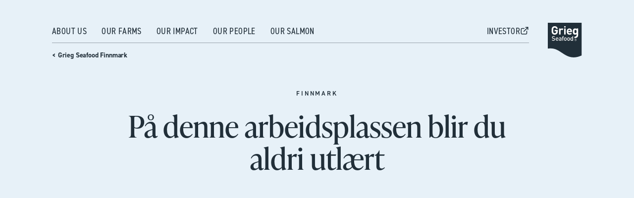

--- FILE ---
content_type: application/javascript; charset=utf-8
request_url: https://griegseafood.com/_next/static/chunks/873-840450811b46bf4f.js
body_size: 32536
content:
"use strict";(self.webpackChunk_N_E=self.webpackChunk_N_E||[]).push([[873],{32410:function(e,i,n){var t=n(52983),r=n(48021),a=n(97458);i.Z=function(e){var i=e.title,n=e.content,r=(e.color,e.openOverride),d=e.toggle,c=(0,t.useState)(!1),p=c[0],x=c[1];return(0,a.jsxs)(l,{children:[(0,a.jsx)(o,{onClick:function e(){var i=!p;x(i),"function"==typeof e&&d(i)},open:r,children:i}),(0,a.jsx)(s,{open:r,children:n})]})};var l=r.ZP.div.withConfig({displayName:"accordion__Wrapper",componentId:"sc-1077pat-0"})([""]),o=r.ZP.div.withConfig({displayName:"accordion__Parent",componentId:"sc-1077pat-1"})(["display:flex;justify-content:space-between;align-items:center;cursor:pointer;",""],function(e){return e.open&&(0,r.iv)(["> div:first-child{background:#f9fafb;}"])}),s=r.ZP.div.withConfig({displayName:"accordion__Content",componentId:"sc-1077pat-2"})(["display:none;",""],function(e){return e.open&&(0,r.iv)(["display:block;"])})},15807:function(e,i,n){var t=n(65752),r=n(41986);n(52983);var a=n(48021),l=n(64998),o=n(34428),s=n.n(o),d=n(97458),c=["background","children","article","noFadeIn","lessPadding"];function p(e,i){var n=Object.keys(e);if(Object.getOwnPropertySymbols){var t=Object.getOwnPropertySymbols(e);i&&(t=t.filter(function(i){return Object.getOwnPropertyDescriptor(e,i).enumerable})),n.push.apply(n,t)}return n}function x(e){for(var i=1;i<arguments.length;i++){var n=null!=arguments[i]?arguments[i]:{};i%2?p(Object(n),!0).forEach(function(i){(0,t.Z)(e,i,n[i])}):Object.getOwnPropertyDescriptors?Object.defineProperties(e,Object.getOwnPropertyDescriptors(n)):p(Object(n)).forEach(function(i){Object.defineProperty(e,i,Object.getOwnPropertyDescriptor(n,i))})}return e}i.Z=function(e){var i=e.background,n=e.children,t=e.article,a=e.noFadeIn,l=e.lessPadding,o=(0,r.Z)(e,c);return(0,d.jsx)(d.Fragment,{children:a?(0,d.jsx)(m,{background:i,children:(0,d.jsx)(h,x(x({},o),{},{article:t,lessPadding:l,children:n}))}):(0,d.jsx)(s(),{animateIn:"fadeIn",children:(0,d.jsx)(m,{background:i,children:(0,d.jsx)(h,x(x({},o),{},{article:t,lessPadding:l,children:n}))})})})};var h=a.ZP.div.withConfig({displayName:"content-wrap__Container",componentId:"sc-3loc1r-0"})(["padding:80px 40px;max-width:",";margin:0 auto;"," @media (max-width:","){padding:60px 25px;","}",""],l.Z.max,function(e){return e.lessPadding&&(0,a.iv)(["padding:40px 40px;"])},l.Z.mobile,function(e){return e.lessPadding&&(0,a.iv)(["padding:30px 25px;"])},function(e){return e.article&&(0,a.iv)(["padding:25px 40px;@media (max-width:","){padding:20px 25px;}"],l.Z.mobile)}),m=a.ZP.div.withConfig({displayName:"content-wrap__OuterContainer",componentId:"sc-3loc1r-1"})(["background:",";"],function(e){return e.background||"none"})},32259:function(e,i,n){n.d(i,{Z:function(){return ea}});var t=n(52983),r=n(48021),a=n(15807),l=n(11397),o=n(65752),s=n(97458);function d(e,i){var n=Object.keys(e);if(Object.getOwnPropertySymbols){var t=Object.getOwnPropertySymbols(e);i&&(t=t.filter(function(i){return Object.getOwnPropertyDescriptor(e,i).enumerable})),n.push.apply(n,t)}return n}function c(e){for(var i=1;i<arguments.length;i++){var n=null!=arguments[i]?arguments[i]:{};i%2?d(Object(n),!0).forEach(function(i){(0,o.Z)(e,i,n[i])}):Object.getOwnPropertyDescriptors?Object.defineProperties(e,Object.getOwnPropertyDescriptors(n)):d(Object(n)).forEach(function(i){Object.defineProperty(e,i,Object.getOwnPropertyDescriptor(n,i))})}return e}var p=function(e){return(0,s.jsx)("svg",c(c({width:"69px",height:"70px",viewBox:"0 0 69 70",xmlns:"http://www.w3.org/2000/svg"},e),{},{children:(0,s.jsx)("g",{id:"Symbols",stroke:"none",strokeWidth:"1",fill:"none",fillRule:"evenodd",children:(0,s.jsx)("g",{id:"Menu/Desktop/Main/Investor",transform:"translate(-1227.000000, -56.000000)",children:(0,s.jsxs)("g",{id:"GSF_Blue-Copy",transform:"translate(1227.000000, 56.000000)",children:[(0,s.jsx)("rect",{id:"Rectangle",fill:e.dark?"#FFFFFF":"#212F39",x:"7",y:"4",width:"57",height:"41"}),(0,s.jsx)("path",{d:"M41.8802298,30.7867925 C41.5300058,30.7758702 41.1905392,30.9094499 40.9404271,31.1566038 C40.5470214,31.5528302 40.5033096,32.2308176 40.5033096,32.9176101 C40.5033096,33.6044025 40.5513925,34.2955975 40.9404271,34.6786164 C41.1900429,34.9280231 41.5286472,35.0660221 41.8802298,35.0616352 C42.2334226,35.0790315 42.5786217,34.9520273 42.8375172,34.709434 C43.2309229,34.3132075 43.2746347,33.6352201 43.2746347,32.9484277 C43.2746347,32.2616352 43.2221806,31.5660377 42.8375172,31.1874214 C42.586597,30.9271259 42.2404146,30.7822471 41.8802298,30.7867925 Z",id:"Path",fill:e.dark?"#212F39":"#FFFFFF",fillRule:"nonzero"}),(0,s.jsx)("path",{d:"M45.5695017,15.2371069 C45.1851666,14.4595971 44.3970762,13.9680978 43.5347196,13.9680978 C42.6723631,13.9680978 41.8842727,14.4595971 41.4999376,15.2371069 C41.3187573,15.653707 41.2235773,16.1030621 41.2201823,16.5578616 L45.8492569,16.5578616 C45.8414666,16.1035568 45.7464688,15.655062 45.5695017,15.2371069 Z",id:"Path",fill:e.dark?"#212F39":"#FFFFFF",fillRule:"nonzero"}),(0,s.jsx)("path",{d:"M48.3932809,30.7867925 C47.2261771,30.7867925 47.0513301,31.7861635 47.0513301,32.9352201 C47.0513301,34.0842767 47.2261771,35.0924528 48.3932809,35.0924528 C49.5603847,35.0924528 49.7264893,34.0842767 49.7264893,32.9352201 C49.7264893,31.7861635 49.5603847,30.7867925 48.3932809,30.7867925 Z",id:"Path",fill:e.dark?"#212F39":"#FFFFFF",fillRule:"nonzero"}),(0,s.jsx)("path",{d:"M35.323467,30.7867925 C34.9745665,30.7760496 34.6365204,30.9096919 34.3880355,31.1566038 C33.9946297,31.5528302 33.9509179,32.2308176 33.9509179,32.9176101 C33.9509179,33.6044025 34.003372,34.2955975 34.3880355,34.6786164 C34.6348969,34.9294894 34.9728293,35.0678581 35.323467,35.0616352 C35.6766597,35.0790315 36.0218589,34.9520273 36.2807543,34.709434 C36.6741601,34.3132075 36.7178719,33.6352201 36.7178719,32.9484277 C36.7178719,32.2616352 36.6654178,31.5660377 36.2807543,31.1874214 C36.0298341,30.9271259 35.6836518,30.7822471 35.323467,30.7867925 Z",id:"Path",fill:e.dark?"#212F39":"#FFFFFF",fillRule:"nonzero"}),(0,s.jsx)("path",{d:"M23.573748,34.2471698 C23.573748,34.8371069 23.9409267,35.1672956 24.7539653,35.1672956 C25.1914537,35.2195665 25.629955,35.07824 25.9560385,34.7798742 C26.1653408,34.5153745 26.2627136,34.1784535 26.2270513,33.8421384 L26.2270513,33.318239 L24.7277382,33.318239 C23.9671537,33.318239 23.573748,33.6616352 23.573748,34.2471698 Z",id:"Path",fill:e.dark?"#212F39":"#FFFFFF",fillRule:"nonzero"}),(0,s.jsx)("path",{d:"M56.4886974,33.8993711 C56.4886974,33.6562268 56.2929932,33.4591195 56.0515799,33.4591195 L55.6144623,33.4591195 L55.6144623,34.3088064 L56.0515799,34.3088064 C56.2815317,34.3093731 56.4726014,34.1304043 56.4886974,33.8993711 Z",id:"Path",fill:e.dark?"#212F39":"#FFFFFF",fillRule:"nonzero"}),(0,s.jsx)("path",{d:"M18.6168353,30.7119497 C18.0629917,30.6923685 17.5541644,31.0176942 17.3360809,31.5308176 C17.2181773,31.8086595 17.1629392,32.1093846 17.1743474,32.4113208 L20.0636943,32.4113208 C20.0698959,32.1080316 20.0086615,31.8071858 19.8844761,31.5308176 C19.6751771,31.0163432 19.1683916,30.688971 18.6168353,30.7119497 L18.6168353,30.7119497 Z",id:"Path",fill:e.dark?"#212F39":"#FFFFFF",fillRule:"nonzero"}),(0,s.jsx)("path",{d:"M55.8461346,14.3345912 C53.9446734,14.3345912 53.7479705,15.9767296 53.7479705,17.6893082 C53.7479705,19.4018868 53.9446734,21.0704403 55.8461346,21.0704403 C57.7475959,21.0704403 57.9661546,19.4062893 57.9661546,17.6893082 C57.9661546,15.972327 57.7475959,14.3345912 55.8461346,14.3345912 Z",id:"Path",fill:e.dark?"#212F39":"#FFFFFF",fillRule:"nonzero"}),(0,s.jsx)("path",{d:"M55.9510428,32.4861635 C55.1888871,32.4772371 54.4968356,32.932769 54.1990095,33.6394115 C53.9011834,34.346054 54.0565548,35.1638861 54.5923557,35.7098774 C55.1281566,36.2558686 55.9382941,36.4219083 56.6433414,36.1302319 C57.3483887,35.8385555 57.8087408,35.1469174 57.8087923,34.3792453 C57.812281,33.8799096 57.6183739,33.3996929 57.2698512,33.0445416 C56.9213285,32.6893904 56.4468308,32.48849 55.9510428,32.4861635 L55.9510428,32.4861635 Z M56.4886974,35.5943396 L55.9510428,34.5993711 L55.5838641,34.5993711 L55.5838641,35.5943396 L55.2516548,35.5943396 L55.2516548,33.1597484 L56.0734357,33.1597484 C56.2708652,33.1562148 56.4614818,33.2324355 56.6027404,33.3713983 C56.743999,33.510361 56.8241406,33.700498 56.8252779,33.8993711 C56.8311157,34.2183541 56.613966,34.4977105 56.305108,34.5685535 L56.8864743,35.6031447 L56.4886974,35.5943396 Z",id:"Shape",fill:e.dark?"#212F39":"#FFFFFF",fillRule:"nonzero"}),(0,s.jsx)("path",{d:"M0,0 L0,52.1169811 C2.04682012,51.892803 4.10448238,51.784038 6.16335706,51.791195 C24.3343325,51.791195 32.7663295,69.9295597 52.3972774,69.9295597 C60.6719121,69.9295597 68.4569751,65.8440252 68.2952417,66.0069182 L68.2952417,0 L0,0 Z M32.9499188,6.97358491 L36.0578244,6.97358491 L36.0578244,9.46981132 L32.9499188,9.46981132 L32.9499188,6.97358491 Z M36.0359685,11.5654088 L36.0359685,23.8308176 L32.9761459,23.8308176 L32.9761459,11.5654088 L36.0359685,11.5654088 Z M9.37179968,8.76540881 C10.5466659,7.54962445 12.1727534,6.88399072 13.8566255,6.92955975 C17.6988885,6.92955975 19.6702885,9.46981132 20.107406,12.2962264 L16.8333958,12.2962264 C16.4574747,10.7201258 15.5220432,9.84842767 13.8391408,9.84842767 C13.0512432,9.82209545 12.2912356,10.1437159 11.7584613,10.7289308 C11.1290121,11.4333333 10.9629075,12.2125786 10.9629075,15.4396226 C10.9629075,18.6666667 11.1290121,19.463522 11.7584613,20.1679245 C12.2901922,20.7546309 13.0509157,21.0765543 13.8391408,21.0484277 C14.7146383,21.0869255 15.564506,20.7455029 16.1733483,20.1106918 C16.6942921,19.4871929 16.9613715,18.6880754 16.9208193,17.8742138 L16.9208193,17.2402516 L13.8609966,17.2402516 L13.8609966,14.5283019 L20.1292619,14.5283019 L20.1292619,16.9761006 C20.1292619,19.4018868 19.6921444,20.8591195 18.5381541,22.0830189 C17.3145039,23.3659312 15.6040579,24.0598226 13.8391408,23.9893082 C12.1546144,24.0196125 10.5321994,23.3491115 9.35431497,22.1358491 C7.67141251,20.4408805 7.71501767,18.345283 7.71501767,15.4528302 C7.71501767,12.5603774 7.67141251,10.4603774 9.35431497,8.76540881 L9.37179968,8.76540881 Z M11.3082303,36.254717 C9.95316598,36.254717 8.97402273,35.9333333 8.11290121,35.0528302 L9.02647683,34.1459119 C9.63339187,34.7614276 10.4749629,35.08249 11.3344573,35.0264151 C12.5146747,35.0264151 13.196578,34.5157233 13.196578,33.6308176 C13.2194552,33.2799686 13.090316,32.9363399 12.8425128,32.6886792 C12.5687588,32.4470156 12.2186096,32.3112572 11.8546272,32.3056604 L10.7705757,32.1383648 C10.1394598,32.078939 9.54224494,31.8235721 9.06144623,31.4075472 C8.60313095,30.9524245 8.36248351,30.320008 8.40139878,29.672956 C8.40139878,28.0880503 9.54227551,27.0050314 11.4175097,27.0050314 C12.4534463,26.94415 13.4680462,27.3187841 14.219433,28.0396226 L13.345198,28.9201258 C12.8123668,28.4249255 12.1017949,28.1704663 11.3781691,28.2157233 C10.3159735,28.2157233 9.73023604,28.8320755 9.73023604,29.6333333 C9.71706883,29.9523987 9.84325443,30.2612765 10.0755589,30.4786164 C10.3670165,30.7164188 10.7178941,30.8687435 11.0896715,30.9188679 L12.1168977,31.0685535 C12.7340048,31.1137245 13.3219988,31.3506084 13.7998002,31.7465409 C14.3083817,32.2278621 14.5789301,32.9115012 14.5385288,33.6132075 C14.5385288,35.2597484 13.1790933,36.254717 11.2907456,36.254717 L11.3082303,36.254717 Z M21.3619333,33.318239 L17.1743474,33.318239 C17.1743474,34.427673 17.7557138,35.1320755 18.809167,35.1320755 C19.4032144,35.1642734 19.9788666,34.9190445 20.3696765,34.4672956 L21.1914575,35.2465409 C20.584795,35.9292217 19.7046174,36.2996703 18.7960535,36.254717 C17.187461,36.254717 15.9067066,35.4006289 15.9067066,32.9352201 C15.9067066,30.8396226 16.9820157,29.6245283 18.6299488,29.6245283 C20.356563,29.6245283 21.3575621,30.9012579 21.3575621,32.7415094 L21.3619333,33.318239 Z M27.5384039,36.1754717 L26.2707631,36.1754717 L26.2707631,35.5899371 C25.8294526,36.0620873 25.1990233,36.3066724 24.5572624,36.254717 C23.9230285,36.309986 23.2949204,36.094323 22.826277,35.6603774 C22.4857192,35.2796943 22.3040922,34.78137 22.3192207,34.2691824 C22.3192207,33.1861635 23.0666916,32.4069182 24.5354065,32.4069182 L26.2270513,32.4069182 L26.2270513,31.9490566 C26.2270513,31.1345912 25.820532,30.7383648 24.8195329,30.7383648 C24.2720273,30.6709757 23.7318334,30.9109058 23.4120145,31.363522 L22.5640065,30.5578616 C23.1715999,29.8446541 23.8054203,29.6245283 24.871987,29.6245283 C26.6204571,29.6245283 27.5209192,30.381761 27.5209192,31.8257862 L27.5384039,36.1754717 Z M25.7899338,16.4389937 L25.7899338,23.8308176 L22.7301112,23.8308176 L22.7301112,11.5654088 L25.7025103,11.5654088 L25.7025103,12.7672956 C26.4917726,11.9119894 27.6030635,11.4323071 28.762333,11.4465409 C29.8427199,11.387078 30.8944589,11.8088581 31.6385663,12.6 L29.3480704,14.9333333 C28.9497442,14.4540176 28.3554591,14.184753 27.7351068,14.2025157 C26.8346447,14.1805031 25.7899338,14.8849057 25.7899338,16.4389937 Z M32.0407144,28.1320755 L31.4724616,28.1320755 C31.2717848,28.1123371 31.0732505,28.1866896 30.9341304,28.3336841 C30.7950102,28.4806786 30.730777,28.6839668 30.75996,28.8849057 L30.75996,29.818239 L32.0407144,29.818239 L32.0407144,30.8176101 L30.75996,30.8176101 L30.75996,36.1754717 L29.4486075,36.1754717 L29.4486075,30.8176101 L28.7317347,30.8176101 L28.7317347,29.818239 L29.4704633,29.818239 L29.4704633,28.8232704 C29.4360743,28.3429122 29.6078082,27.8707546 29.942148,27.526441 C30.2764879,27.1821274 30.7413478,26.998701 31.2189334,27.0226415 L32.0407144,27.0226415 L32.0407144,28.1320755 Z M37.2511552,35.4886792 C36.1711967,36.5101899 34.4888508,36.5101899 33.4088922,35.4886792 C32.8012989,34.8503145 32.6483077,34.0314465 32.6483077,32.9352201 C32.6483077,31.8389937 32.7838142,31.0289308 33.4088922,30.3773585 C34.4888508,29.3558478 36.1711967,29.3558478 37.2511552,30.3773585 C37.8631198,31.0157233 38.0117397,31.8345912 38.0117397,32.9220126 C38.0117397,34.009434 37.8631198,34.8503145 37.2511552,35.4886792 Z M43.532534,11.4465409 C46.924566,11.4465409 48.8391408,13.9427673 48.8391408,17.3106918 L48.8391408,18.6754717 L41.2201823,18.6754717 C41.2201823,20.2515723 42.1774697,21.4050314 43.8865992,21.4050314 C44.9341966,21.474219 45.9539709,21.0477586 46.6448108,20.2515723 L48.4894467,22.0654088 C47.3157293,23.3806935 45.6136424,24.0897202 43.8603722,23.9937107 C40.9841389,23.9937107 38.2302985,22.672956 38.2302985,17.7113208 C38.2302985,13.6830189 40.3809167,11.4465409 43.532534,11.4465409 Z M43.8079181,35.5106918 C43.297008,36.02173 42.5999568,36.2987289 41.8802298,36.2767296 C41.1640913,36.3003407 40.4704803,36.022821 39.9656551,35.5106918 C39.3580617,34.872327 39.2050706,34.0534591 39.2050706,32.9572327 C39.2050706,31.8610063 39.340577,31.0289308 39.9656551,30.3773585 C40.4704803,29.8652293 41.1640913,29.5877096 41.8802298,29.6113208 C42.5999568,29.5893214 43.297008,29.8663203 43.8079181,30.3773585 C44.4155114,31.0157233 44.5685026,31.8345912 44.5685026,32.9220126 C44.5685026,34.009434 44.4155114,34.8503145 43.8079181,35.4886792 L43.8079181,35.5106918 Z M51.0203572,36.1974843 L49.7527164,36.1974843 L49.7527164,35.4886792 C49.3465305,36.0114663 48.7100146,36.2982217 48.0523292,36.254717 C47.4730122,36.2776222 46.9079263,36.0705194 46.4787061,35.6779874 C45.8317722,35.0264151 45.7574622,33.9169811 45.7574622,32.9352201 C45.7574622,31.9534591 45.8317722,30.8528302 46.4787061,30.2012579 C46.9031559,29.8095157 47.4639298,29.6022661 48.0392157,29.6245283 C48.6901912,29.581581 49.3206905,29.8628981 49.7264893,30.3773585 L49.7264893,27.0842767 L51.0378419,27.0842767 L51.0203572,36.1974843 Z M55.9641564,36.6377358 C54.7570897,36.6377358 53.7785688,35.6521991 53.7785688,34.436478 C53.7785688,33.2207568 54.7570897,32.2352201 55.9641564,32.2352201 C57.1712231,32.2352201 58.149744,33.2207568 58.149744,34.436478 C58.1282209,35.6418554 57.1480102,36.6055415 55.9510428,36.5981132 L55.9641564,36.6377358 Z M61.1964531,24.0553459 C61.1964531,27.163522 60.7593356,30.9584906 53.6518047,30.9584906 C53.6518047,30.9584906 53.6518047,27.9735849 53.6518047,27.9735849 C58.5693768,27.9735849 57.9880105,25.3320755 57.9880105,24.0113208 L57.9880105,22.690566 C57.2226031,23.5766485 56.0922478,24.0548016 54.9281878,23.9849057 C53.7980747,24.0259742 52.6978437,23.614387 51.8683652,22.8402516 C50.6575496,21.6207547 50.5570126,19.9566038 50.5570126,17.6937107 C50.5570126,15.4308176 50.6531785,13.7930818 51.8683652,12.5735849 C52.7081601,11.7991215 53.8164822,11.3880311 54.9544149,11.4289308 C56.1563336,11.3547056 57.3210821,11.8635396 58.0885475,12.7981132 L58.0885475,11.5742138 L61.1964531,11.5742138 L61.1964531,24.0553459 Z",id:"Shape",fill:e.dark?"#212F39":"#FFFFFF",fillRule:"nonzero"})]})})})}))},x=n(64998),h=n(16319),m=n.n(h),f=n(55636),u=n(84119),g=function(e){var i=e.main,n=e.subColumns,t=e.bottom;return(0,s.jsx)(a.Z,{background:l.Z.black,noFadeIn:!0,children:(0,s.jsxs)(v,{children:[(0,s.jsxs)(j,{children:[(0,s.jsxs)(b,{children:[(0,s.jsx)(m(),{legacyBehavior:!0,href:"/",children:(0,s.jsx)("a",{children:(0,s.jsx)(p,{})})}),(0,s.jsx)(u.Z,{onClick:function(){return scrollTo(0,0)}})]}),(0,s.jsx)(w,{children:(0,s.jsxs)(y,{thirdChild:n.length>1,children:[(0,s.jsx)(Z,{children:(0,s.jsx)(k,{children:null==i?void 0:i.map(function(e,i){return(0,s.jsx)("div",{children:(0,s.jsx)(m(),{legacyBehavior:!0,href:(0,f.Z)(e),children:(0,s.jsx)("a",{target:(0,f.Z)(e).includes("http")?"_blank":"_self",children:e.label})})},i)})})}),null==n?void 0:n.map(function(e,i){return(0,s.jsx)(Z,{children:e.items.map(function(e,i){return(0,s.jsx)("div",{children:(0,s.jsx)(m(),{legacyBehavior:!0,href:(0,f.Z)(e),children:(0,s.jsx)("a",{target:(0,f.Z)(e).includes("http")?"_blank":"_self",children:e.label})})},i)})},i)})]})})]}),(0,s.jsxs)(C,{children:[(0,s.jsxs)(N,{children:[(0,s.jsxs)("div",{className:"first",children:[(0,s.jsx)("span",{children:"\xa9 2020 Grieg Seafood All Rights Reserved"}),(0,s.jsx)("span",{children:(0,s.jsx)("a",{href:"mailto:info@griegseafood.com",children:"info@griegseafood.com"})})]}),(0,s.jsxs)("div",{className:"grey",children:[(0,s.jsx)("span",{children:"Designed by Mission"}),(0,s.jsx)("span",{children:"Developed by Kodebyraaet"})]})]}),(0,s.jsx)(N,{className:"last",children:null==t?void 0:t.map(function(e,i){return(0,s.jsx)("div",{children:(0,s.jsx)(m(),{legacyBehavior:!0,href:(0,f.Z)(e),children:(0,s.jsx)("a",{target:(0,f.Z)(e).includes("http")?"_blank":"_self",children:e.label})})},i)})})]})]})})},v=r.ZP.div.withConfig({displayName:"footer__Wrapper",componentId:"sc-aq60zv-0"})(["color:",";"],l.Z.white),j=r.ZP.div.withConfig({displayName:"footer__Top",componentId:"sc-aq60zv-1"})(["padding-bottom:60px;border-bottom:1px solid;display:flex;justify-content:space-between;@media (max-width:","){flex-direction:column;}@media (max-width:","){padding-bottom:22px;}"],x.Z.tablet,x.Z.mobile),b=r.ZP.div.withConfig({displayName:"footer__LogoWrap",componentId:"sc-aq60zv-2"})(["flex:0 0 calc((100% / 3) + 50px);display:flex;justify-content:space-between;> svg{display:none;}@media (max-width:","){> svg{display:block;}}"],x.Z.tablet),w=r.ZP.div.withConfig({displayName:"footer__LinksWrapper",componentId:"sc-aq60zv-3"})(["flex:0 0 calc(((2 * 100%) / 3) - 50px);display:flex;justify-content:space-between;@media (max-width:","){margin-top:50px;}@media (max-width:","){margin-top:36px;}"],x.Z.tablet,x.Z.mobile),y=r.ZP.div.withConfig({displayName:"footer__Columns",componentId:"sc-aq60zv-4"})(["flex:0 0 calc(100% + 50px);display:flex;justify-content:space-between;margin:0 -25px;> div{flex:0 0 calc((100% / 2) - 50px);}"," @media(max-width:","){margin:0;flex:0 0 100%;flex-flow:wrap;> div{flex:0 0 calc(100%);margin:0 0 20px;}","}"],function(e){return e.thirdChild&&(0,r.iv)(["> div{flex:0 0 calc((80% / 2) - 50px);}> div:nth-child(3){flex:0 0 calc(20% - 50px);}"])},x.Z.mobile,function(e){return e.thirdChild&&(0,r.iv)(["> div:nth-child(1){flex:0 0 calc(50% - 20px);margin:0 0 20px;}> div:nth-child(2){flex:0 0 calc(50% - 20px);margin:0 0 20px;order:3;flex:100%;}> div:nth-child(3){flex:0 0 calc(50% - 20px);margin:0 0 20px;order:2;}"])}),Z=r.ZP.div.withConfig({displayName:"footer__LinkDiv",componentId:"sc-aq60zv-5"})(['margin:0 25px;div{font-family:"DIN-Regular";font-size:14px;letter-spacing:-0.16px;line-height:28px;@media (max-width:',"){font-size:13px;letter-spacing:0;line-height:35px;}}"],x.Z.tablet),k=r.ZP.div.withConfig({displayName:"footer__Primary",componentId:"sc-aq60zv-6"})(['div{font-family:"DIN-Medium";font-size:13px;letter-spacing:3px;line-height:28px;text-transform:uppercase;@media (max-width:',"){line-height:35px;}@media (max-width:","){font-size:12px;letter-spacing:2.77px;}}@media (max-width:","){flex-flow:wrap;flex:0 0 calc(50% - 40px);}"],x.Z.tablet,x.Z.mobile,x.Z.mobile),C=r.ZP.div.withConfig({displayName:"footer__Bottom",componentId:"sc-aq60zv-7"})(['margin-top:20px;font-family:"DIN-Regular";font-size:12px;letter-spacing:-0.13px;line-height:28px;display:flex;justify-content:space-between;@media (max-width:',"){font-size:12px;letter-spacing:0;line-height:21px;}@media (max-width:","){position:relative;flex-direction:column;margin-top:14px;}"],x.Z.tablet,x.Z.mobile),N=r.ZP.div.withConfig({displayName:"footer__BottomWrap",componentId:"sc-aq60zv-8"})(["div{span:not(:first-child){margin-left:10px;}}.grey{opacity:0.5;}@media (max-width:","){div{display:flex;flex-direction:column;&.first{margin-bottom:15px;}span:not(:first-child){margin-left:0;}}&.last{position:absolute;right:0;bottom:0;}}"],x.Z.mobile),_=n(53013),P=n(24617),I=n(83329),z=function(e){e.menuOpen;var i=e.setMenuOpen,n=e.links,r=(e.norwegianTranslate,e.setNorwegianTranslate,e.investor),a=e.siteAddress;return(0,t.useEffect)(function(){var e=.01*window.innerHeight;document.documentElement.style.setProperty("--vh","".concat(e,"px"))},[]),(0,s.jsx)(O,{children:(0,s.jsxs)(L,{children:[(0,s.jsxs)(T,{children:[(0,s.jsx)(I.Z,{onClick:function(){return i(!1)}}),(0,s.jsx)(F,{children:n.map(function(e,n){return(0,s.jsx)("div",{onClick:function(){return i(!1)},children:(0,s.jsx)(m(),{legacyBehavior:!0,href:(0,f.Z)(e),children:(0,s.jsx)("a",{target:(0,f.Z)(e).includes("http")?"_blank":"_self",children:e.label})})},n)})})]}),(0,s.jsx)(D,{children:(0,s.jsx)(m(),{legacyBehavior:!0,href:r?a.replace("investor.",""):a.split("://")[0]+"://investor."+a.split("://")[1],children:(0,s.jsxs)("a",{children:[(0,s.jsx)("span",{children:r?"GLOBAL WEBSITE":"INVESTOR"}),(0,s.jsx)(_.Z,{})]})})})]})})},O=r.ZP.div.withConfig({displayName:"menu__Wrapper",componentId:"sc-1ro7elk-0"})([""]),L=r.ZP.div.withConfig({displayName:"menu__Drawer",componentId:"sc-1ro7elk-1"})(["width:50%;position:fixed;top:0;right:0;height:100vh;height:calc(var(--vh,1vh) * 100);padding:30px 40px 60px;background:",";color:",";display:flex;flex-direction:column;justify-content:space-between;z-index:100;@media (max-width:","){width:100%;padding:20px 25px 40px;}"],l.Z.black,l.Z.white,x.Z.mobile),T=r.ZP.div.withConfig({displayName:"menu__Top",componentId:"sc-1ro7elk-2"})(['position:relative;font-family:"URWDINCond-Regular";text-transform:uppercase;font-size:45px;letter-spacing:0.23px;line-height:47px;svg{position:absolute;top:0;right:0;width:34px;height:34px;cursor:pointer;}@media (max-width:',"){font-size:36px;letter-spacing:0.2px;line-height:40px;}"],x.Z.mobile),F=r.ZP.div.withConfig({displayName:"menu__Links",componentId:"sc-1ro7elk-3"})(["padding-top:170px;div{cursor:pointer;&:hover{text-decoration:underline;}}div:not(:last-child){margin-bottom:20px;}@media (max-width:","){padding-top:100px;}@media (max-width:360px){padding-top:20px;}"],x.Z.mobile),D=r.ZP.div.withConfig({displayName:"menu__Bottom",componentId:"sc-1ro7elk-4"})(["display:flex;flex-flow:wrap;color:",";font-size:16px;color:#97b4b9;line-height:23px;> div,a{display:flex;align-items:center;cursor:pointer;}> div svg{width:16px;margin-right:6px;}a svg{width:16px;margin-left:6px;}> div:not(:last-child){flex:0 0 50%;}"],l.Z.lightGrey);r.ZP.div.withConfig({displayName:"menu__Language",componentId:"sc-1ro7elk-5"})(['> span:not(:last-child){margin-right:4px;}.active{font-family:"DIN-Medium";text-decoration:underline;}']);var M=n(44023),S=n(19223),B=function(e){var i=e.anchors,n=(0,t.useState)(!1),r=n[0],l=n[1];return(0,s.jsx)(W,{children:(0,s.jsxs)(a.Z,{style:{paddingTop:0,paddingBottom:0},noFadeIn:!0,children:[(0,s.jsxs)(R,{parent:!0,children:[(0,s.jsx)(E,{children:i[0].link?(0,s.jsx)(m(),{legacyBehavior:!0,href:(0,f.Z)(i[0].link),children:(0,s.jsx)("a",{children:i[0].name})}):(0,s.jsx)("a",{href:"#"+i[0].id,children:i[0].name})}),(0,s.jsx)(E,{onClick:function(){return l(!r)},children:(0,s.jsx)(S.Z,{})})]}),r&&(0,s.jsx)(Y,{children:i.map(function(e,i){if(0!==i)return(0,s.jsx)(R,{onClick:function(){return l(!1)},children:e.link&&null!==e.link&&void 0!==e.link?(0,s.jsx)(m(),{legacyBehavior:!0,href:(0,f.Z)(e.link),children:(0,s.jsx)("a",{target:(0,f.Z)(e.link).includes("http")?"_blank":"_self",children:e.name})}):(0,s.jsx)("a",{href:"#"+e.id,children:e.name})},i)})})]})})},W=r.ZP.div.withConfig({displayName:"mobile-page-navigation__Wrapper",componentId:"sc-1se384m-0"})(["font-size:16px;line-height:23px;color:",";width:100%;display:flex;align-items:center;> div{background:#eff3f4;width:100%;}"],l.Z.black),R=r.ZP.div.withConfig({displayName:"mobile-page-navigation__Row",componentId:"sc-1se384m-1"})(["display:flex;justify-content:space-between;align-items:center;cursor:pointer;"," padding:10px 0;&:first-child{height:50px;padding:0;}"],function(e){return e.parent&&(0,r.iv)(['font-family:"DIN-Bold";'])}),E=r.ZP.div.withConfig({displayName:"mobile-page-navigation__RowChild",componentId:"sc-1se384m-2"})(["width:50%;display:flex;&:last-child{justify-content:flex-end;}"]),Y=r.ZP.div.withConfig({displayName:"mobile-page-navigation__Children",componentId:"sc-1se384m-3"})(["padding:0 0 10px;div:not(:last-child){border-bottom:1px solid ",";}"],l.Z.lightGrey),A=function(e){var i=e.links,n=e.anchors,r=e.dark,a=e.norwegianTranslate,l=e.setNorwegianTranslate,o=(e.translatable,e.investorPage),d=e.siteAddress,c=(0,t.useState)(!1),x=c[0],h=c[1],g=(0,t.useState)(!1),v=g[0],j=g[1],b=(0,t.useState)(!1),w=b[0],y=b[1],Z=(0,M.useRouter)();return(0,t.useEffect)(function(){var e=function(e){e.target.documentElement.scrollTop>90?j(!0):j(!1)};return window.addEventListener("scroll",e),function(){return window.removeEventListener("scroll",e)}},[v]),(0,t.useEffect)(function(){y(!1)},[Z]),(0,t.useEffect)(function(){var e=window.document?document.getElementById(Z.asPath.split("#")[1]):null;e&&!w&&(e.scrollIntoView(),y(!0))}),(0,s.jsx)(H,{children:(0,s.jsxs)(q,{dark:!!r,children:[(0,s.jsx)(J,{children:(0,s.jsxs)(G,{children:[(0,s.jsxs)(X,{children:[(0,s.jsxs)(U,{main:!0,dark:!!r,children:[(0,s.jsx)(V,{dark:!!r,children:i.map(function(e,i){return(0,s.jsx)(Q,{isActive:(0,f.Z)(e)===Z.asPath||"/"+(0,f.Z)(e)===Z.asPath,dark:!!r,children:(0,s.jsx)(m(),{legacyBehavior:!0,href:(0,f.Z)(e),children:(0,s.jsx)("a",{target:(0,f.Z)(e).includes("http")?"_blank":"_self",children:e.label})})},i)})}),(0,s.jsx)(Q,{className:"end",children:(0,s.jsxs)(m(),{className:"flex gap-2 items-center",href:o?d.replace("investor.",""):d.split("://")[0]+"://investor."+d.split("://")[1],children:[(0,s.jsx)("span",{children:o?"GLOBAL":"INVESTOR"}),(0,s.jsx)(_.Z,{className:"mb-[4px] w-[18px]"})]})})]}),n&&n.length>0&&(0,s.jsx)(ee,{fixed:v,children:(0,s.jsx)(U,{children:(0,s.jsxs)(en,{fixed:v,children:[(0,s.jsx)("div",{children:n.map(function(e,i){var n;return(0,s.jsx)(K,{title:e.name,fixed:v,dark:!!r,children:(null===(n=e.link)||void 0===n||null===(n=n.slug)||void 0===n?void 0:n.length)>0?(0,s.jsx)(m(),{legacyBehavior:!0,href:(0,f.Z)(e.link),children:(0,s.jsx)("a",{target:(0,f.Z)(e.link).includes("http")?"_blank":"_self",children:e.name})}):(0,s.jsx)("a",{href:"#"+e.id,children:e.name})},i)})}),(0,s.jsx)(u.Z,{onClick:function(){return scrollTo(0,0)}})]})})})]}),(0,s.jsx)(m(),{legacyBehavior:!0,href:"/",children:(0,s.jsx)("a",{children:(0,s.jsx)(p,{dark:!0===r?"true":null})})})]})}),(0,s.jsxs)($,{children:[(0,s.jsxs)(G,{children:[(0,s.jsx)(m(),{legacyBehavior:!0,href:"/",children:(0,s.jsx)("a",{children:(0,s.jsx)(p,{dark:!0===r?"true":null})})}),!x&&(0,s.jsx)(P.Z,{className:"menu-icon",onClick:function(){return h(!0)}})]}),n&&n.length>0&&(0,s.jsx)(ei,{fixed:v,children:(0,s.jsx)(B,{anchors:n})})]}),x&&(0,s.jsx)(z,{links:i,menuOpen:x,setMenuOpen:h,norwegianTranslate:a,setNorwegianTranslate:l,investor:o,siteAddress:d})]})})},H=r.ZP.div.withConfig({displayName:"header__HeaderWrapper",componentId:"sc-10xn1xe-0"})(['position:absolute;top:0;left:0;width:100%;font-family:"din-2014";margin-top:36px;z-index:1000;']),q=r.ZP.div.withConfig({displayName:"header__Wrapper",componentId:"sc-10xn1xe-1"})(["color:",";position:relative;z-index:1;",""],l.Z.white,function(e){return e.dark&&(0,r.iv)(["color:",";"],l.Z.black)}),G=r.ZP.div.withConfig({displayName:"header__InnerWrapper",componentId:"sc-10xn1xe-2"})(["padding:0 40px 80px;max-width:",";margin:0 auto;display:flex;justify-content:space-between;align-items:flex-start;padding-top:10px;svg{cursor:pointer;z-index:1;}@media (max-width:","){padding:20px 40px 80px;margin-top:0;}@media (max-width:","){padding:20px 25px 80px;}"],x.Z.max,x.Z.tablet,x.Z.mobile),V=r.ZP.div.withConfig({displayName:"header__MainLinks",componentId:"sc-10xn1xe-3"})(['display:flex;&:before{content:"";position:absolute;right:0;bottom:0;border-bottom:1px solid rgba(216,216,216,0.4);width:calc(100% - 15px);',"}"],function(e){return e.dark&&(0,r.iv)(["border-bottom:1px solid rgba(33,47,57,0.4);"])}),X=r.ZP.div.withConfig({displayName:"header__Main",componentId:"sc-10xn1xe-4"})(["display:flex;flex-direction:column;width:calc(100% - (70px + 32px + 20px));"]),U=r.ZP.div.withConfig({displayName:"header__LinksWrap",componentId:"sc-10xn1xe-5"})(["margin:0 -15px;position:relative;display:flex;justify-content:space-between;.end{margin-right:0;}",""],function(e){return!e.main&&(0,r.iv)(["margin:15px -15px 0;"])}),Q=r.ZP.div.withConfig({displayName:"header__MainLink",componentId:"sc-10xn1xe-6"})(['font-family:"din-2014-narrow";text-transform:uppercase;font-size:18px;letter-spacing:0.4px;line-height:35px;margin:0 15px;position:relative;padding-bottom:6px;cursor:pointer;'," transform:translateZ(0);backface-visibility:hidden;overflow:hidden;",""],function(e){return e.isActive&&(0,r.iv)(["letter-spacing:-0.13px;border-bottom:1px solid;"])},function(e){return!e.isActive&&(0,r.iv)(['&:after{content:"";position:absolute;left:0;right:100%;bottom:0px;border-bottom:1px solid;height:1px;transition-property:right;transition-duration:0.3s;transition-timing-function:ease-out;',"}&:hover:after{right:0;}"],function(e){return e.dark&&(0,r.iv)(["border-bottom:1px solid rgba(33,47,57,1);"])})}),K=r.ZP.div.withConfig({displayName:"header__ChildLink",componentId:"sc-10xn1xe-7"})(['display:inline-block;font-size:0;a{display:inline-block;cursor:pointer;font-family:"din-2014";font-size:14px;letter-spacing:-0.16px;margin:0 15px;}&:first-child a{font-weight:700;}a:hover{color:transparent;&:before{opacity:1;}}a:before{position:absolute;content:"','";height:10px;opacity:0;pointer-events:none;font-weight:700;font-size:14px;letter-spacing:-0.16px;color:white;&:hover{opacity:1;}}'," ",""],function(e){return e.title},function(e){return e.dark&&(0,r.iv)(["a:before{color:",";}"],l.Z.black)},function(e){return e.fixed&&(0,r.iv)(["a:before{color:",";}"],l.Z.black)}),J=r.ZP.div.withConfig({displayName:"header__Desktop",componentId:"sc-10xn1xe-8"})(["@media (max-width:","){display:none;}"],x.Z.tablet),$=r.ZP.div.withConfig({displayName:"header__Mobile",componentId:"sc-10xn1xe-9"})(["display:none;@media (max-width:","){display:block;}> div:first-child{align-items:flex-start;}.menu-icon{width:32px;height:32px;}"],x.Z.tablet),ee=r.ZP.div.withConfig({displayName:"header__AnchorMenu",componentId:"sc-10xn1xe-10"})(["position:absolute;top:50px;left:0;width:100%;height:50px;display:flex;align-items:center;> div{margin:0 auto;padding:0 25px;width:100%;max-width:",";}"," ",""],x.Z.max,function(e){return e.mobile&&(0,r.iv)(["display:none;"])},function(e){return e.fixed&&(0,r.iv)(["display:flex;background:#eff3f4;color:",";position:fixed;top:0;z-index:1001;"],l.Z.black)}),ei=r.ZP.div.withConfig({displayName:"header__MobilePageNavigationWrapper",componentId:"sc-10xn1xe-11"})(["display:none;",""],function(e){return e.fixed&&(0,r.iv)(["display:flex;background:#eff3f4;color:",";width:100%;min-height:50px;position:fixed;top:0;z-index:100;"],l.Z.black)}),en=r.ZP.div.withConfig({displayName:"header__Anchors",componentId:"sc-10xn1xe-12"})(["display:flex;width:100%;justify-content:space-between;color:inherit;svg{display:none;}",""],function(e){return e.fixed&&(0,r.iv)(["svg{display:block;margin-right:11px;}"])}),et=n(18437),er=n.n(et),ea=function(e){var i=e.children,n=e.siteSettings,t=e.darkHeader,r=(e.preview,e.norwegianTranslate),a=e.setNorwegianTranslate,l=e.translatable,o=e.investorPage,d=e.title,c=e.description,p=e.image,x=(e.siteName,e.siteAddress),h=e.article,m=e.firstModulePosition,f=e.anchors,u=(0,M.useRouter)();return(0,s.jsxs)(s.Fragment,{children:[(0,s.jsxs)(er(),{children:[(0,s.jsx)("title",{children:d}),(0,s.jsx)("meta",{property:"og:title",content:d}),(0,s.jsx)("meta",{property:"og:url",content:"".concat(x).concat(u.asPath)}),c&&(0,s.jsx)("meta",{property:"og:description",content:c}),p&&(0,s.jsx)("meta",{property:"og:image",content:p.asset.url}),(0,s.jsx)("link",{rel:"apple-touch-icon",sizes:"180x180",href:"/apple-touch-icon.png"}),(0,s.jsx)("link",{rel:"icon",type:"image/png",sizes:"32x32",href:"/favicon-32x32.png"}),(0,s.jsx)("link",{rel:"icon",type:"image/png",sizes:"16x16",href:"/favicon-16x16.png"}),(0,s.jsx)("link",{rel:"manifest",href:"/site.webmanifest"}),(0,s.jsx)("link",{rel:"mask-icon",href:"/safari-pinned-tab.svg",color:"#5bbad5"}),(0,s.jsx)("meta",{name:"msapplication-TileColor",content:"#da532c"}),(0,s.jsx)("meta",{name:"theme-color",content:"#ffffff"})]}),(0,s.jsxs)(el,{children:[(0,s.jsx)(A,{links:n.mainMenu,anchors:f,dark:t,translatable:l,norwegianTranslate:r,setNorwegianTranslate:a,investorPage:o,siteAddress:x}),(0,s.jsx)(eo,{className:"page-content",article:h,firstModulePosition:m+1,children:i}),(0,s.jsx)(g,{main:n.footerMain,subColumns:n.footerSubColumns,bottom:n.footerBottom})]})]})},el=r.ZP.div.withConfig({displayName:"master-layout__Container",componentId:"sc-1yv1mr1-0"})([""]),eo=r.ZP.div.withConfig({displayName:"master-layout__PageContent",componentId:"sc-1yv1mr1-1"})(["> div:last-child{padding-bottom:80px;}@media (max-width:","){padding-top:0;}@media (max-width:","){> div:last-child{padding-bottom:60px;}}",""],x.Z.tablet,x.Z.mobile,function(e){return!e.article&&(0,r.iv)(["> div:nth-child(","){margin-top:80px;}@media (max-width:","){> div:nth-child(","){margin-top:60px;}}"],function(e){return e.firstModulePosition},x.Z.mobile,function(e){return e.firstModulePosition})})},95233:function(e,i,n){var t=n(48021),r=n(64998),a=n(11397),l=t.ZP.div.withConfig({displayName:"rich-text-wrapper__RichTextWrapper",componentId:"sc-yu9vlu-0"})(["width:100%;color:",';display:contents;*:first-child{margin-top:0;}*:last-child{margin-bottom:0;}h1{font-family:"ivypresto-headline";font-size:60px;line-height:70px;@media (max-width:',"){font-size:50px;line-height:60px;}@media (max-width:",'){font-size:41px;line-height:47px;}}h2{font-family:"ivypresto-headline";font-size:42px;line-height:50px;@media (max-width:','){font-size:31px;line-height:35px;}}h3{font-family:"ivypresto-headline";font-size:26px;line-height:34px;@media (max-width:','){font-size:23px;line-height:30px;}}h4{font-family:"ivypresto-headline";font-size:24px;letter-spacing:0.1px;line-height:28px;@media (max-width:',"){font-size:21px;line-height:26px;}@media (max-width:",'){font-size:17px;line-height:20px;}}body,span,div,p,ul,ol{font-family:"din-2014";font-size:20px;line-height:30px;word-break:break-word;@media (max-width:',"){font-size:16px;line-height:23px;}",'}strong{font-weight:700;}.description{font-family:"din-2014",sans-serif;font-size:24px;line-height:34px;@media (max-width:','){font-size:21px;line-height:28px;}}ul,ol{padding-left:26px;}ul{list-style-type:disc;ul{list-style-type:circle;}}ol{list-style-type:decimal;}li{margin:15px 0;}p{margin:20px 0;}a{font-family:"din-2014";font-weight:600;font-size:20px;color:#6d909d;line-height:31px;text-decoration:underline;word-break:break-word;&:hover{text-decoration:none;}@media (max-width:',"){font-size:16px;line-height:23px;}",'}.caption{font-family:"din-14";font-size:16px;line-height:23px;a,ul,ol{font-size:16px;line-height:23px;}@media (max-width:',"){font-size:13px;line-height:19px;}}"],function(e){return e.color||a.Z.black},r.Z.tablet,r.Z.mobile,r.Z.tablet,r.Z.tablet,r.Z.tablet,r.Z.mobile,r.Z.tablet,function(e){return e.small&&(0,t.iv)(["font-size:16px;line-height:23px;@media (max-width:","){font-size:13px;line-height:19px;}"],r.Z.tablet)},r.Z.tablet,r.Z.tablet,function(e){return e.small&&(0,t.iv)(["font-size:16px;line-height:23px;@media (max-width:","){font-size:13px;line-height:19px;}"],r.Z.tablet)},r.Z.tablet);i.Z=l},95421:function(e,i,n){var t=n(52983),r=n(48021),a=n(64998),l=n(53279),o=n(15807),s=n(11397),d=n(32410),c=n(65476),p=n(19223),x=n(58151),h=n(46859),m=n(27419),f=n(16319),u=n.n(f),g=n(97458);i.Z=function(e){var i=e.items,n=e.numberOfRowsToShow,r=(0,t.useState)(n||4),a=r[0],s=r[1],f=(0,t.useState)(!1),y=f[0],Z=f[1];return(0,g.jsx)(o.Z,{children:(0,g.jsxs)(v,{children:[(0,g.jsxs)(h.Z,{children:[(0,g.jsx)(m.Z,{children:(0,g.jsx)(l.uD,{children:"Investment Bank"})}),(0,g.jsx)(m.Z,{children:(0,g.jsx)(l.uD,{children:"Analyst"})}),(0,g.jsx)(m.Z,{children:(0,g.jsx)(l.uD,{children:"Phone"})}),(0,g.jsx)(m.Z,{className:"last",children:(0,g.jsx)(l.uD,{children:"Email"})})]}),i.map(function(e,i){if(i<a)return(0,g.jsxs)(h.Z,{children:[(0,g.jsx)(m.Z,{children:(0,g.jsx)(l.uT,{children:e.investmentBank})}),(0,g.jsx)(m.Z,{children:(0,g.jsx)(l.uT,{children:e.analyst})}),(0,g.jsx)(m.Z,{children:(0,g.jsx)(u(),{legacyBehavior:!0,href:"tel:".concat(e.phone),children:(0,g.jsx)("a",{children:(0,g.jsx)(l.uT,{children:e.phone})})})}),(0,g.jsx)(m.Z,{className:"last",children:(0,g.jsx)(u(),{legacyBehavior:!0,href:"mailto:".concat(e.mail),children:(0,g.jsx)("a",{children:(0,g.jsx)(c.Z,{color:"#212F39"})})})})]},i)}),(0,g.jsxs)(j,{children:[(0,g.jsx)(m.Z,{children:(0,g.jsx)(l.uD,{children:"Investment Bank"})}),i.map(function(e,i){if(i<a)return(0,g.jsx)(d.Z,{title:(0,g.jsxs)(b,{children:[(0,g.jsx)(m.Z,{className:"first",children:(0,g.jsx)(l.uT,{children:e.investmentBank})}),(0,g.jsx)(m.Z,{className:"last",children:(0,g.jsx)(p.Z,{})})]}),content:(0,g.jsxs)(w,{children:[(0,g.jsx)(l.Bh,{children:"Contact information"}),(0,g.jsx)(l.uD,{children:e.analyst}),(0,g.jsxs)(l.uT,{className:"link",children:["Phone:",(0,g.jsx)(l.zT,{children:(0,g.jsx)(u(),{legacyBehavior:!0,href:"tel:".concat(e.phone),children:(0,g.jsx)("a",{children:e.phone})})})]}),(0,g.jsxs)(l.uT,{className:"link",children:["Email:",(0,g.jsx)(l.zT,{children:(0,g.jsx)(u(),{legacyBehavior:!0,href:"mailto:".concat(e.mail),children:(0,g.jsx)("a",{children:e.mail})})})]})]}),openOverride:i===y,toggle:function(e){Z(i!==y&&i)}},i)})]}),i.length>a&&(0,g.jsx)(x.Z,{onClick:function(){return s(i.length)}}),i.length===a&&a!==(n||4)&&(0,g.jsx)(x.Z,{minus:!0,onClick:function(){return s(n||4)}})]})})};var v=r.ZP.div.withConfig({displayName:"analyst-coverage__Wrapper",componentId:"sc-9p5hqe-0"})(["@media (max-width:","){","{display:none;}}"],a.Z.mobile,h.Z),j=r.ZP.div.withConfig({displayName:"analyst-coverage__MobileTable",componentId:"sc-9p5hqe-1"})(["display:none;@media (max-width:","){display:flex;flex-direction:column;> ","{padding-left:15px;}.link{a{color:",";}}}"],a.Z.mobile,m.Z,s.Z.grey),b=r.ZP.div.withConfig({displayName:"analyst-coverage__AccordionParent",componentId:"sc-9p5hqe-2"})(["width:100%;display:flex;justify-content:space-between;.first{padding-left:15px;flex:3;}.last{padding-right:15px;flex:1;display:flex;justify-content:flex-end;}"]),w=r.ZP.div.withConfig({displayName:"analyst-coverage__AccordionContent",componentId:"sc-9p5hqe-3"})(["background:#f9fafb;padding:30px 15px 25px;","{margin-bottom:5px;}","{display:flex;margin-bottom:5px;}","{margin-left:4px;}","{margin-bottom:16px;}"],l.uD,l.uT,l.zT,l.Bh)},2341:function(e,i,n){n.d(i,{Z:function(){return a}}),n(52983);var t=n(48021),r=n(97458);function a(e){e.name;var i=e.id;return(0,r.jsx)(l,{id:i})}var l=t.ZP.div.withConfig({displayName:"anchor__AnchorDiv",componentId:"sc-p4xicx-0"})(["position:relative;top:-50px;"])},79230:function(e,i,n){var t=n(52983),r=n(48021),a=n(15807),l=n(64998),o=n(53279),s=n(11397),d=n(32410),c=n(42773),p=n(60196),x=n(77703),h=n(58151),m=n(46859),f=n(27419),u=n(27683),g=n(48986),v=n(95233),j=n(4003),b=n.n(j),w=n(61854),y=n(84025),Z=n.n(y),k=n(16319),C=n.n(k),N=n(55636),_=n(97458),P=function(e){return(0,_.jsx)("sup",{children:e.children})};i.Z=function(e){var i=e.availablePositions,n=(e.items,e.numberOfRowsToShow),r=e.locations,l=e.location;if(i){var s=(0,t.useState)(n||4),j=s[0],y=s[1],k=(0,t.useState)(i),O=k[0],L=k[1],T=(0,t.useState)(!1),F=T[0],D=T[1];(0,t.useEffect)(function(){M(l||r[0])},[]);var M=function(e){"All"===e.name?L(i):L(i.filter(function(i){return i.location.name.includes(e.name)}))};return(0,_.jsx)(a.Z,{children:(0,_.jsxs)(I,{children:[(0,_.jsxs)(m.Z,{className:"header",children:[(0,_.jsx)(f.Z,{children:(0,_.jsx)(o.uD,{children:"Position"})}),(0,_.jsxs)(f.Z,{className:"select",children:[(0,_.jsx)(o.uD,{children:"Location: "}),(0,_.jsx)(x.Z,{small:!0,options:r,selected:l||r[0],onSelect:M})]}),(0,_.jsx)(f.Z,{children:(0,_.jsx)(o.uD,{children:"Deadline"})}),(0,_.jsx)(f.Z,{children:(0,_.jsx)(o.uD,{children:" "})})]}),(0,_.jsx)(z,{children:O.map(function(e,i){if(i<j)return(0,_.jsx)(d.Z,{title:(0,_.jsxs)(m.Z,{animateIcon:!0,children:[(0,_.jsx)(f.Z,{children:(0,_.jsx)(o.uT,{children:e.position})}),(0,_.jsx)(f.Z,{children:(0,_.jsx)(o.uT,{children:e.location.name})}),(0,_.jsx)(f.Z,{children:(0,_.jsx)(o.uT,{children:e.deadline&&null!==e.deadline?Z()(e.deadline).format("MMM D, YYYY"):"Open"})}),(0,_.jsx)(f.Z,{className:F===i?"open":"",children:(0,_.jsx)(c.Z,{})})]},i),content:(0,_.jsxs)(u.Z,{children:[(0,_.jsxs)(g.Z,{className:"mobileOnly",children:[(0,_.jsxs)(o.og,{children:["Location: ",e.location.name]}),(0,_.jsxs)(o.og,{children:["Deadline:"," ",e.deadline&&null!==e.deadline?Z()(e.deadline).format("MMM D, YYYY"):"Open"]})]}),e.notes&&(0,_.jsxs)(g.Z,{children:[(0,_.jsx)(o.og,{children:"Notes"}),(0,_.jsx)(v.Z,{small:!0,children:(0,_.jsx)(b(),{blocks:e.notes,serializers:{types:{block:w.Z},marks:{superscript:P}}})})]}),e.contact&&(0,_.jsxs)(g.Z,{children:[(0,_.jsx)(o.og,{children:"Contact"}),(0,_.jsx)(o.WN,{children:e.contact.name}),(0,_.jsx)(o.B4,{children:e.contact.phone}),(0,_.jsx)(o.D7,{children:e.contact.mail})]}),e.links&&(0,_.jsxs)(g.Z,{children:[(0,_.jsx)(o.og,{children:"Links"}),e.links.map(function(e,i){return(0,_.jsx)(C(),{legacyBehavior:!0,href:(0,N.Z)(e),children:(0,_.jsx)("a",{target:(0,N.Z)(e).includes("http")?"_blank":"_self",children:(0,_.jsxs)(o.D7,{children:[(0,_.jsx)(p.Z,{}),e.label]})})},i)})]})]}),openOverride:i===F,toggle:function(e){D(i!==F&&i)}},i)})}),O.length>j&&(0,_.jsx)(h.Z,{onClick:function(){return y(O.length)}}),O.length===j&&j!==(n||4)&&(0,_.jsx)(h.Z,{minus:!0,onClick:function(){return y(n||4)}})]})})}};var I=r.ZP.div.withConfig({displayName:"available-positions-module__Wrapper",componentId:"sc-1j2mnpy-0"})(["","{.select{display:flex;align-items:center;font-size:16px;}}@media (max-width:","){.header{display:none;}}"],m.Z,l.Z.mobile),z=r.ZP.div.withConfig({displayName:"available-positions-module__Rows",componentId:"sc-1j2mnpy-1"})(["@media (max-width:","){> div:first-child{border-top:1px solid ",";}}"],l.Z.mobile,s.Z.lightGrey)},16303:function(e,i,n){n.d(i,{m:function(){return h}});var t=n(2795),r=n(55636),a=n(80719),l=n(34616),o=n(58289),s=n.n(o),d=n(16319),c=n.n(d),p=n(31892),x=n(97458);function h(e){var i=e.theme,n=e.image,o=e.preHeader,d=e.title,h=e.link;return o=o.en,d=d.en,(0,x.jsx)(t.W,{className:"image-animation-parent-container py-[60px] md:py-[80px] text-[#212F39]",children:(0,x.jsxs)("div",{className:"image-animation-container relative rounded-[50px]",children:[(0,x.jsx)(s(),{className:"object-cover",fill:!0,src:(0,a.i)(n).url(),alt:"Background image"}),(0,x.jsx)("div",{className:"relative flex items-center py-[70px] md:py-[150px]",children:(0,x.jsxs)("div",{className:(0,l.cn)("w-full md:w-1/2 px-[20px] md:pl-[100px] md:pr-0","light"===i&&"text-white"),children:[(0,x.jsx)(p.og,{children:o}),(0,x.jsx)(p.d,{children:d}),h?(0,x.jsx)("div",{className:"mt-[100px] md:mt-[30px]",children:(0,x.jsx)(c(),{href:(0,r.Z)(h),className:"bg-salmon-raw text-white py-[12px] px-[18px] rounded-[4px] font-din text-[13px] leading-[normal] font-[400] tracking-[2.786px] uppercase hover:bg-salmon-raw/90",children:null==h?void 0:h.label})}):null]})})]})})}},28872:function(e,i,n){var t=n(65752);n(52983);var r=n(15807),a=n(31892),l=n(34616),o=n(97458);i.Z=function(e){var i=e.preHeader,n=e.title,s=e.description,d=(e.color,e.backgroundColor),c=e.titleColor;return(0,o.jsx)("div",{className:(0,l.cn)((0,t.Z)({"bg-white":d},"bg-".concat(d),d)),children:(0,o.jsx)(r.Z,{children:(0,o.jsxs)("div",{className:"flex flex-col align-center text-center max-w-[750px] my-0 mx-[25px] md:mx-[100px] lg:mx-auto",children:[(0,o.jsx)(a.og,{className:(0,l.cn)({"text-white":"black"===d,"text-inherit":"black"!==d}),children:i}),(0,o.jsx)(a.S5,{className:(0,l.cn)("mt-[14px] md:mt-[21px] lg:mt-[25px] mb-[30px] md:mb-[19px] lg:mb-[30px]","text-"+c),children:n}),(0,o.jsx)(a.SX,{className:(0,l.cn)({"text-white":"black"===d,"text-inherit":"black"!==d}),children:s})]})})})}},76090:function(e,i,n){n.d(i,{w:function(){return c}});var t=n(2795),r=n(4862),a=n(31892),l=n(55636),o=n(16319),s=n.n(o),d=n(97458);function c(e){var i=e.title,n=e.link,o=e.contactV2Items;return i=i.en,(0,d.jsxs)(t.W,{className:"py-[60px] md:py-[80px] text-[#212F39]",children:[(0,d.jsxs)("div",{className:"flex justify-between items-end border-b border-silver30 pb-[23px] mb-[40px]",children:[(0,d.jsx)(a.d,{children:i}),(0,d.jsxs)(s(),{href:(0,l.Z)(n),className:"space-x-[12px] flex items-center justify-center",children:[(0,d.jsx)("span",{className:"hidden md:block font-din text-[13px] font-[600] tracking-[2.786px] uppercase text-[#212F39]",children:null==n?void 0:n.label}),(0,d.jsxs)("svg",{className:"flex items-center justify-center text-salmon-raw hover:text-salmon-raw/90",xmlns:"http://www.w3.org/2000/svg",width:"24",height:"24",viewBox:"0 0 24 24",fill:"none",stroke:"currentColor",strokeWidth:"2",strokeLinecap:"round",strokeLinejoin:"round",children:[(0,d.jsx)("line",{x1:"5",y1:"12",x2:"19",y2:"12"}),(0,d.jsx)("polyline",{points:"12 5 19 12 12 19"})]})]})]}),(0,d.jsx)("div",{className:"flex flex-col md:flex-row gap-[50px]",children:o.map(function(e){var i=e.title.en,n=e.content.enRaw;return(0,d.jsxs)("div",{className:"w-full md:w-1/3",children:[(0,d.jsx)(a.Ct,{className:"mb-[15px]",children:i}),(0,d.jsx)(r.Y,{value:n})]},e._key)})})]})}},82276:function(e,i,n){n.d(i,{r:function(){return c}});var t=n(2795),r=n(4862),a=n(31892),l=n(55636),o=n(16319),s=n.n(o),d=n(97458);function c(e){var i=e.title,n=e.link,o=e.items;return(0,d.jsxs)(t.W,{className:"py-[60px] md:py-[80px] text-[#212F39]",children:[(0,d.jsxs)("div",{className:"flex justify-between items-end border-b border-silver30 pb-[23px] mb-[40px]",children:[(0,d.jsx)(a.d,{children:i}),(0,d.jsxs)(s(),{href:(0,l.Z)(n),className:"space-x-[12px] flex items-center justify-center",children:[(0,d.jsx)("span",{className:"hidden md:block font-din text-[13px] font-[600] tracking-[2.786px] uppercase text-[#212F39]",children:null==n?void 0:n.label}),(0,d.jsxs)("svg",{className:"flex items-center justify-center text-salmon-raw hover:text-salmon-raw/90",xmlns:"http://www.w3.org/2000/svg",width:"24",height:"24",viewBox:"0 0 24 24",fill:"none",stroke:"currentColor",strokeWidth:"2",strokeLinecap:"round",strokeLinejoin:"round",children:[(0,d.jsx)("line",{x1:"5",y1:"12",x2:"19",y2:"12"}),(0,d.jsx)("polyline",{points:"12 5 19 12 12 19"})]})]})]}),(0,d.jsx)("div",{className:"flex flex-col md:flex-row gap-[50px] flex-wrap",children:o.map(function(e){var i=e.title,n=e.body;return(0,d.jsxs)("div",{className:"w-full md:w-[calc((100%/3)-50px)]",children:[(0,d.jsx)(a.Ct,{className:"mb-[15px]",children:i}),(0,d.jsx)(r.Y,{value:n})]},e._key)})})]})}},78869:function(e,i,n){n(52983);var t=n(48021),r=n(11397),a=n(64998),l=n(97458);i.Z=function(e){var i=e.space;return(0,l.jsx)(o,{space:i,children:(0,l.jsx)(s,{})})};var o=t.ZP.div.withConfig({displayName:"divider__Wrapper",componentId:"sc-dq1909-0"})(["max-width:",";margin:0 auto;"," ",""],a.Z.max,function(e){return("below"===e.space||"both"===e.space)&&(0,t.iv)(["margin-bottom:50px;"])},function(e){return("above"===e.space||"both"===e.space)&&(0,t.iv)(["margin-top:50px;"])}),s=t.ZP.div.withConfig({displayName:"divider__Line",componentId:"sc-dq1909-1"})(["width:100%;height:1px;background:",";"],r.Z.lightGrey)},56970:function(e,i,n){var t=n(52983),r=n(48021),a=n(15807),l=n(64998),o=n(53279),s=n(11397),d=n(32410),c=n(83030),p=n(42773),x=n(80484),h=n(60196),m=n(58151),f=n(46859),u=n(27419),g=n(27683),v=n(48986),j=n(95233),b=n(4003),w=n.n(b),y=n(61854),Z=n(84025),k=n.n(Z),C=n(16319),N=n.n(C),_=n(55636),P=n(97458),I=n(30805),z=function(e){return(0,P.jsx)("sup",{children:e.children})};i.Z=function(e){var i=e.items,n=e.numberOfRowsToShow;e.years;var r=(0,t.useState)(n||4),l=r[0],s=r[1],b=(0,t.useState)(!1),Z=b[0],C=b[1],D=function(e,i){if(e.stopPropagation(),e.preventDefault(),i&&i.report){var n=new Date(i.report.date),t={start:[n.getFullYear(),n.getMonth()+1,n.getDate(),n.getHours(),n.getMinutes()],duration:{hours:1},title:i.report.name},r=I.createEvent(t,function(e,i){if(!e)return i}),a=document.createElement("a"),l=new Blob([r],{type:"text/plain"});a.href=URL.createObjectURL(l),a.download=i.report.name+".ics",document.body.appendChild(a),a.click()}};return(0,P.jsx)(a.Z,{children:(0,P.jsxs)(O,{children:[(0,P.jsxs)(f.Z,{className:"header",children:[(0,P.jsx)(u.Z,{children:(0,P.jsx)(o.uD,{children:"Event Subject"})}),(0,P.jsx)(u.Z,{children:(0,P.jsx)(o.uD,{children:"Date - time"})}),(0,P.jsx)(u.Z,{children:(0,P.jsx)(o.uD,{children:"Add to calendar"})}),(0,P.jsx)(u.Z,{children:(0,P.jsx)(o.uD,{children:"More"})})]}),(0,P.jsx)(L,{children:i.map(function(e,i){var n=e.report;if(i<l)return(0,P.jsx)(d.Z,{title:(0,P.jsxs)(f.Z,{animateIcon:!0,children:[(0,P.jsx)(u.Z,{children:(0,P.jsx)(o.uT,{children:n.name})}),(0,P.jsx)(u.Z,{children:(0,P.jsx)(o.uT,{children:k()(n.date).format("MMM D, YYYY - h:mm")})}),(0,P.jsx)(u.Z,{onClick:function(i){return D(i,e)},children:(0,P.jsxs)(o.uT,{children:[(0,P.jsx)(c.Z,{})," Add to my calendar"]})}),(0,P.jsx)(u.Z,{className:Z===i?"open":"",children:(0,P.jsx)(p.Z,{})})]},i),content:(0,P.jsxs)(g.Z,{children:[(0,P.jsx)(v.Z,{className:"mobileOnly",children:(0,P.jsxs)(o.og,{children:["Date/time:"," ",k()(n.date).format("MMM D, YYYY - h:mm")]})}),n.notes&&(0,P.jsxs)(v.Z,{children:[(0,P.jsx)(o.og,{children:"Notes"}),(0,P.jsx)(j.Z,{small:!0,children:(0,P.jsx)(w(),{blocks:n.notes,serializers:{types:{block:y.Z},marks:{superscript:z}}})})]}),n.contact&&(0,P.jsxs)(v.Z,{children:[(0,P.jsx)(o.og,{children:"Contact"}),(0,P.jsx)(o.WN,{children:n.contact.name}),(0,P.jsx)(o.B4,{children:(0,P.jsx)("a",{href:"tel:"+n.contact.phone,children:n.contact.phone})}),(0,P.jsx)(o.D7,{children:(0,P.jsx)("a",{href:"mailto:"+n.contact.mail,children:n.contact.mail})})]}),n.attachedInformation&&n.attachedInformation.length>0&&(0,P.jsxs)(v.Z,{children:[(0,P.jsx)(o.og,{children:"Attached"}),n.attachedInformation.map(function(e,i){if("DownloadItems"===e.__typename){var n;return(0,P.jsx)("a",{href:null===(n=e.file)||void 0===n?void 0:n.asset.url,target:"_blank",children:(0,P.jsx)(o.D7,{children:(0,P.jsxs)(T,{children:[(0,P.jsx)(x.Z,{}),(0,P.jsx)("span",{children:e.label})]})})},i)}if("NavMenuLink"===e.__typename)return(0,P.jsx)(N(),{legacyBehavior:!0,href:(0,_.Z)(e),children:(0,P.jsx)("a",{target:(0,_.Z)(e).includes("http")?"_blank":"_self",children:(0,P.jsxs)(o.D7,{children:[(0,P.jsx)(h.Z,{}),e.label]})})},i)})]}),(0,P.jsx)(F,{onClick:function(i){return D(i,e)},children:(0,P.jsx)(o.og,{children:"Add to calendar"})})]}),openOverride:i===Z,toggle:function(e){C(i!==Z&&i)}},i)})}),i.length>l&&(0,P.jsx)(m.Z,{onClick:function(){return s(i.length)}}),i.length===l&&l!==(n||4)&&(0,P.jsx)(m.Z,{minus:!0,onClick:function(){return s(n||4)}})]})})};var O=r.ZP.div.withConfig({displayName:"financial-year__Wrapper",componentId:"sc-1na70a6-0"})(["","{.select{display:flex;align-items:center;font-size:16px;","{margin-right:5px;}}}@media (max-width:","){.header{display:none;}}"],f.Z,o.uD,l.Z.mobile),L=r.ZP.div.withConfig({displayName:"financial-year__Rows",componentId:"sc-1na70a6-1"})(["@media (max-width:","){> div:first-child{border-top:1px solid ",";}}"],l.Z.mobile,s.Z.lightGrey);r.ZP.div.withConfig({displayName:"financial-year__Filter",componentId:"sc-1na70a6-2"})(["display:flex;margin-bottom:50px;","{margin-right:10px;}@media (max-width:","){margin-bottom:35px;}@media (max-width:","){margin-bottom:20px;}"],o.H3,l.Z.tablet,l.Z.tablet);var T=r.ZP.div.withConfig({displayName:"financial-year__Attached",componentId:"sc-1na70a6-3"})(["display:flex;align-items:center;svg{flex-grow:0;flex-shrink:0;width:20px;}"]),F=r.ZP.div.withConfig({displayName:"financial-year__AddToCalendarButton",componentId:"sc-1na70a6-4"})(["display:none;color:",";border:1px solid;border-radius:4px;text-align:center;text-transform:uppercase;margin:16px 15px 0;","{margin:0;height:40px;display:flex;justify-content:center;align-items:center;}@media (max-width:","){display:block;}"],s.Z.blue,o.og,l.Z.mobile)},47497:function(e,i,n){n.d(i,{w:function(){return p}});var t=n(80719),r=n(34616),a=n(58289),l=n.n(a),o=n(2795),s=n(4862),d=n(31892),c=n(97458);function p(e){var i=e.media,n=e.theme,a=e.preHeader,p=e.title,x=e.hero3Description,h=e.article;return a=a.en,p=p.en,x=x.enRaw,(0,c.jsxs)(c.Fragment,{children:[(0,c.jsxs)("div",{className:"relative py-[60px] md:py-[80px] text-[#212F39]",children:[(0,c.jsx)(l(),{className:"object-cover object-center",fill:!0,src:(0,t.i)(i.image).url(),alt:"Background image"}),(0,c.jsx)("div",{className:"hidden md:block absolute w-full top-0 left-0 right-0 h-[150px] bg-custom-gradient"}),(0,c.jsx)("div",{className:(0,r.cn)("w-full flex justify-center items-center relative",h?"h-[700px] md:h-[550px]":"h-[400px] md:h-[600px]"),children:(0,c.jsx)(o.W,{children:(0,c.jsxs)("div",{className:(0,r.cn)("text-center","light"===n&&"text-white"),children:[(0,c.jsx)(d.og,{children:a}),(0,c.jsx)(d.Oz,{children:p}),(0,c.jsx)("div",{className:"hidden md:block",children:(0,c.jsx)(s.Y,{value:x})})]})})}),(0,c.jsx)("svg",{className:"absolute w-full bottom-[-5px] left-0 right-0 text-white",width:"100%",viewBox:"0 0 1440 202",fill:"none",xmlns:"http://www.w3.org/2000/svg",children:(0,c.jsx)("path",{d:"M0 201.79H1440V112.95C1440 112.95 1279.24 143.64 1104.8 143.64C690.93 143.64 513.06 0 129.98 0C54.73 0 0 2.8 0 2.8V201.79Z",fill:"white"})})]}),(0,c.jsx)("div",{className:"md:hidden",children:(0,c.jsx)(o.W,{className:"text-center",children:(0,c.jsx)(s.Y,{value:x})})})]})}},57181:function(e,i,n){n.d(i,{V:function(){return c}});var t=n(80719),r=n(34616),a=n(58289),l=n.n(a),o=n(2795),s=n(31892),d=n(97458);function c(e){var i=e.localeTitle,n=e.image,a=e.imageGradient,c=e.theme;return(0,d.jsx)(d.Fragment,{children:(0,d.jsxs)("div",{className:"relative py-[60px] md:py-[80px] text-[#212F39]",children:[(0,d.jsx)(l(),{className:"object-cover object-center",fill:!0,src:(0,t.i)(n).url(),alt:"Background image"}),a&&(0,d.jsx)("div",{className:"hidden md:block absolute w-full top-0 left-0 right-0 h-[150px] bg-custom-gradient"}),(0,d.jsx)("div",{className:"w-full flex justify-center items-center relative h-[200px] md:h-[300px]",children:(0,d.jsx)(o.W,{children:(0,d.jsx)("div",{className:(0,r.cn)("text-left mt-32 md:mt-16","dark"===c?"text-black":"text-white"),children:(0,d.jsx)(s.Oz,{className:"md:text-[80px] md:leading-[80px]",children:i})})})}),(0,d.jsx)("svg",{className:"absolute w-full bottom-[-5px] left-0 right-0 text-white",width:"100%",viewBox:"0 0 1440 100",fill:"none",xmlns:"http://www.w3.org/2000/svg",children:(0,d.jsx)("path",{d:"M0 100H1440V56.475C1440 56.475 1279.24 71.82 1104.8 71.82C690.93 71.82 513.06 0 129.98 0C54.73 0 0 1.4 0 1.4V100Z",fill:"white"})})]})})}},15757:function(e,i,n){n(52983);var t=n(48021),r=n(58254),a=n(97458);i.Z=function(e){var i=e.title,n=e.image,t=e.imageGradient,o=e.preHeader,s=e.buttonLink;return(0,a.jsx)(l,{children:(0,a.jsx)(r.Z,{title:i,image:n,imageGradient:t,preHeader:o,buttonLink:s,hero:!0})})};var l=t.ZP.div.withConfig({displayName:"homepage-hero__Wrapper",componentId:"sc-1bhcqnp-0"})([""])},22631:function(e,i,n){var t=n(52983),r=n(48021),a=n(64998),l=n(15807),o=n(66931),s=n(97458);i.Z=function(e){var i=e.url,n=e.heightDesktop,r=e.heightTablet,a=e.heightMobile,c=(0,t.useState)(!0),p=c[0],x=c[1];return(0,s.jsx)(l.Z,{lessPadding:!0,children:(0,s.jsxs)(d,{heightDesktop:n,heightTablet:r,heightMobile:a,children:[p&&(0,s.jsx)(o.Z,{}),(0,s.jsx)("iframe",{src:i,onLoad:function(){return x(!1)}})]})})};var d=r.ZP.div.withConfig({displayName:"iframe__IframeWrapper",componentId:"sc-13p6lu0-0"})(["position:relative;width:100%;iframe{width:100%;height:","px;border:none;@media (max-width:","){height:","px;}@media (max-width:","){height:","px;}}svg{position:absolute;top:50%;left:50%;width:30px;height:30px;@keyframes spin{100%{-webkit-transform:rotate(360deg);transform:rotate(360deg);}}animation:spin 4s linear infinite;}"],function(e){return e.heightDesktop},a.Z.tablet,function(e){return e.heightTablet},a.Z.mobile,function(e){return e.heightMobile})},94270:function(e,i,n){var t=n(52983),r=n(48021),a=n(11397),l=n(64998),o=n(15807),s=n(16319),d=n.n(s),c=n(55636),p=n(20268),x=n(46320),h=n(31892),m=n(62326),f=n(34616),u=n(58289),g=n.n(u),v=n(38294),j=n.n(v),b=n(26089),w=n(97458),y=j()(function(){return Promise.resolve().then(n.t.bind(n,42493,23))},{ssr:!1,loadableGenerated:{webpack:function(){return[42493]}}});i.Z=function(e){var i=e.title,n=e.preHeader,r=e.description,a=(e.colorPalette,e.image),l=e.imagePosition,s=e.items,x=e.backgroundColor,u=e.darkMode,v=e.videoUrl,j=e.videoFormat,N={title:i,description:r,imageUrl:null==a?void 0:a.asset.url},_=(0,t.useState)(null),P=_[0],I=_[1],z=s&&null!==P?(0,p.Z)(s[P]):N;if(s)return(0,w.jsx)("div",{className:(0,f.cn)("bg-white",{"bg-softSky":"softSky"===x,"bg-blush":"blush"===x,"bg-white":"white"===x,"bg-black":"black"===x}),children:(0,w.jsx)(o.Z,{children:1===s.length?(0,w.jsx)(d(),{legacyBehavior:!0,href:(0,c.Z)(s[0]),children:(0,w.jsx)("a",{target:(0,c.Z)(s[0]).includes("http")?"_blank":"_self",children:(0,w.jsxs)(Z,{right:"right"===l,isLink:!0,children:[(0,w.jsx)(k,{right:"right"===l,className:u?"bg-black":"bg-white",children:(0,w.jsxs)(C,{right:"right"===l,className:u?"text-white":"text-black",children:[(0,w.jsxs)("div",{className:"mb-[50px]",children:[(0,w.jsx)(h.og,{className:"mb-3 uppercase",children:n}),(0,w.jsx)(h.d,{className:"mb-7",children:i}),(0,w.jsx)(h.uT,{children:r})]}),(0,w.jsx)(m.z,{darkMode:u,children:s[0].label})]})}),v?(0,w.jsx)("div",{className:"image-wrap",children:(0,w.jsx)("div",{className:(0,f.cn)("relative","3:2"===j?"pt-[66.67%]":"pt-[56.25%]"),children:(0,w.jsx)(y,{className:"player absolute top-0 left-0 w-full h-full",url:v,loop:!0,playing:!0,muted:!0,height:"100%",width:"100%",controls:!1,playsinline:!0})})}):(0,w.jsx)("div",{className:"image-wrap",children:(0,w.jsx)(g(),{src:null==a?void 0:a.asset.url,width:null==a?void 0:a.asset.metadata.dimensions.width,height:null==a?void 0:a.asset.metadata.dimensions.height})})]})})}):(0,w.jsxs)(Z,{right:"right"===l,children:[(0,w.jsx)(k,{right:"right"===l,className:u?"bg-black":"bg-white",children:(0,w.jsxs)(C,{right:"right"===l,className:u?"text-white":"text-black",children:[(0,w.jsxs)("div",{className:"mb-[50px]",children:[(0,w.jsx)(h.og,{children:n}),(0,w.jsx)(h.d,{className:"mb-7",children:null!==P?z.title:N.title}),(0,w.jsx)(h.uT,{className:"mb-8",children:z.description}),null!==P&&(0,w.jsx)(d(),{href:(0,c.Z)(s[P]),children:(0,w.jsx)("span",{className:(0,f.cn)("font-semibold underline hover:no-underline",u?"text-sky":"text-salmon-smoked"),children:"Read more"})})]}),s.length>1&&(0,w.jsx)("div",{className:"flex flex-wrap gap-3",children:s.map(function(e,i){return(0,w.jsx)(b.K,{isActive:i===P,onClick:function(){I(P!==i?i:null)},darkMode:u,children:e.label},i)})})]})}),v?(0,w.jsx)("div",{className:"image-wrap",children:(0,w.jsx)("div",{className:"relative pt-[56.25%]",children:(0,w.jsx)(y,{className:"player absolute top-0 left-0 w-full h-full",url:v,loop:!0,playing:!0,muted:!0,controls:!1,playsinline:!0})})}):(0,w.jsx)("div",{className:"image-wrap",children:(0,w.jsx)(g(),{src:P&&(null==z?void 0:z.imageUrl)||(null==a?void 0:a.asset.url),alt:z||i,width:null==a?void 0:a.asset.metadata.dimensions.width,height:null==a?void 0:a.asset.metadata.dimensions.height,priority:!0})})]})})})};var Z=r.ZP.div.withConfig({displayName:"image-and-text__Wrapper",componentId:"sc-q97pzq-0"})(["display:flex;flex-direction:row-reverse;color:",";margin-bottom:50px;"," > a{width:50%;align-self:flex-start;}.image-wrap{width:50%;height:fit-content;border-radius:50px;overflow:hidden;z-index:1;> div{width:100% !important;}}"," @media(max-width:","){flex-direction:column;padding:0;margin-bottom:0;> a{width:100%;align-self:center;}.image-wrap{width:100%;order:1;border-radius:50px 50px 0 0;}}"],a.Z.black,function(e){return e.right&&(0,r.iv)(["flex-direction:row;"])},function(e){return e.isLink&&(0,r.iv)(["",";"],x.Z)},l.Z.mobile),k=r.ZP.div.withConfig({displayName:"image-and-text__TextBlock",componentId:"sc-q97pzq-1"})(["width:calc(50% + 125px);margin-top:50px;margin-bottom:-50px;margin-left:-125px;border-radius:50px;box-shadow:0px 4px 40px 0px rgba(0,0,0,0.1);"," @media(max-width:","){margin-top:30px;width:calc(50% + 75px);margin-left:-75px;","}@media (max-width:","){width:100%;margin:0;margin-top:-8px;order:2;border-radius:0 0 50px 50px;}"],function(e){return e.right&&(0,r.iv)(["margin-left:0;margin-right:-125px;"])},l.Z.tablet,function(e){return e.right&&(0,r.iv)(["margin-left:0;margin-right:-75px;"])},l.Z.mobile),C=r.ZP.div.withConfig({displayName:"image-and-text__TextBlockContent",componentId:"sc-q97pzq-2"})(["margin-left:125px;padding:50px;"," @media(max-width:","){padding:30px;margin-left:75px;","}@media (max-width:","){margin-left:0;margin-right:0;}"],function(e){return e.right&&(0,r.iv)(["margin-left:0;margin-right:125px;"])},l.Z.tablet,function(e){return e.right&&(0,r.iv)(["margin-left:0;margin-right:75px;"])},l.Z.mobile)},90545:function(e,i,n){n.d(i,{Z:function(){return u}}),n(52983);var t=n(48021),r=n(65752),a=n(97458);function l(e,i){var n=Object.keys(e);if(Object.getOwnPropertySymbols){var t=Object.getOwnPropertySymbols(e);i&&(t=t.filter(function(i){return Object.getOwnPropertyDescriptor(e,i).enumerable})),n.push.apply(n,t)}return n}function o(e){for(var i=1;i<arguments.length;i++){var n=null!=arguments[i]?arguments[i]:{};i%2?l(Object(n),!0).forEach(function(i){(0,r.Z)(e,i,n[i])}):Object.getOwnPropertyDescriptors?Object.defineProperties(e,Object.getOwnPropertyDescriptors(n)):l(Object(n)).forEach(function(i){Object.defineProperty(e,i,Object.getOwnPropertyDescriptor(n,i))})}return e}var s=function(e){return(0,a.jsxs)("svg",o(o({width:"56px",height:"26px",viewBox:"0 0 56 26",version:"1.1",xmlns:"http://www.w3.org/2000/svg"},e),{},{children:[(0,a.jsx)("defs",{children:(0,a.jsxs)("filter",{x:"-15.0%",y:"-37.5%",width:"130.0%",height:"175.0%",filterUnits:"objectBoundingBox",id:"filter-1",children:[(0,a.jsx)("feOffset",{dx:"0",dy:"1",in:"SourceAlpha",result:"shadowOffsetOuter1"}),(0,a.jsx)("feGaussianBlur",{stdDeviation:"1",in:"shadowOffsetOuter1",result:"shadowBlurOuter1"}),(0,a.jsx)("feColorMatrix",{values:"0 0 0 0 0.129411765   0 0 0 0 0.184313725   0 0 0 0 0.223529412  0 0 0 0.600060096 0",type:"matrix",in:"shadowBlurOuter1",result:"shadowMatrixOuter1"}),(0,a.jsxs)("feMerge",{children:[(0,a.jsx)("feMergeNode",{in:"shadowMatrixOuter1"}),(0,a.jsx)("feMergeNode",{in:"SourceGraphic"})]})]})}),(0,a.jsx)("g",{id:"Hovedside-desktop",stroke:"none",strokeWidth:"1",fill:"none",fillRule:"evenodd",strokeLinecap:"round",strokeLinejoin:"round",children:(0,a.jsx)("g",{id:"Desktop/Mainsite/Homepage",transform:"translate(-692.000000, -718.000000)",stroke:(null==e?void 0:e.color)||"white",children:(0,a.jsx)("g",{id:"Hero/Desktop/16-9",children:(0,a.jsx)("g",{id:"Arrow-Shadow",transform:"translate(695.000000, 720.000000)",children:(0,a.jsx)("g",{id:"Arrow/WhiteDown-Copy-5",filter:"url(#filter-1)",children:(0,a.jsx)("polyline",{id:"Page-1",strokeWidth:"2",points:"0 0 25 20 50 0"})})})})})})]}))},d=n(34616),c=n(2795),p=n(31892),x=n(58289),h=n.n(x),m=n(38294),f=n.n(m)()(function(){return Promise.resolve().then(n.t.bind(n,42493,23))},{ssr:!1,loadableGenerated:{webpack:function(){return[42493]}}}),u=function(e){var i,n,t=e.localeTitle,r=e.content,l=e.localePreHeader,o=e.localeDescription,x=e.theme,m=!!x&&"dark"==x;return(0,a.jsxs)(a.Fragment,{children:[(0,a.jsxs)("div",{className:"relative py-[60px] md:pb-[80px] md:pt-[120px] text-black h-screen",children:[(null===(i=r[0])||void 0===i?void 0:i._type)==="image"?(0,a.jsx)(h(),{className:"object-cover object-center",fill:!0,src:null===(n=r[0])||void 0===n||null===(n=n.asset)||void 0===n?void 0:n.url,alt:"Background image"}):(0,a.jsx)(v,{children:(0,a.jsx)(f,{className:"player object-cover object-center",url:r[0].url,loop:!0,playing:!0,muted:!0,controls:!1,playsinline:!0})}),(0,a.jsx)("div",{className:"hidden md:block absolute w-full top-0 left-0 right-0 h-[150px] bg-custom-gradient"}),(0,a.jsx)("div",{className:"w-full h-full drop-shadow-[0_4px_20px_rgba(0,0,0,0.2)] flex justify-center items-center",children:(0,a.jsx)(c.W,{className:"flex flex-col justify-center items-center h-[400px] md:h-[600px] mb-[20px]",children:(0,a.jsxs)("div",{className:(0,d.cn)("text-center",m?"text-black":"text-white"),children:[(0,a.jsx)(p.og,{children:l}),(0,a.jsx)(p.Oz,{children:t}),(0,a.jsx)(p.SX,{className:"hidden md:block mt-12",children:o})]})})}),(0,a.jsx)(g,{children:(0,a.jsx)(s,{className:"cursor-pointer w-[37.5px] md:w-[50px] mb-[100px] md:mb-[150px] 2xl:mb-[200px]",color:m?"#212F39":"white",onClick:function(){return window.scrollBy({top:window.innerHeight,left:0,behavior:"smooth"})}})}),(0,a.jsx)("svg",{className:"absolute w-full bottom-[-5px] left-0 right-0 text-white pointer-events-none",width:"100%",viewBox:"0 0 1440 202",fill:"none",xmlns:"http://www.w3.org/2000/svg",children:(0,a.jsx)("path",{d:"M0 201.79H1440V112.95C1440 112.95 1279.24 143.64 1104.8 143.64C690.93 143.64 513.06 0 129.98 0C54.73 0 0 2.8 0 2.8V201.79Z",fill:"white"})})]}),(0,a.jsx)("div",{className:"md:hidden",children:(0,a.jsx)(p.SX,{className:"text-center px-[25px]",children:o})})]})},g=t.ZP.div.withConfig({displayName:"landing-page-hero__ArrowWrapper",componentId:"sc-j7sj4d-0"})(["width:100%;display:flex;justify-content:center;position:absolute;bottom:0;svg{@keyframes bounce{0%{transform:translate(-50%,-10px);}100%{transform:translate(-50%,0);}}animation:bounce 0.5s infinite alternate-reverse;}"]),v=t.ZP.div.withConfig({displayName:"landing-page-hero__IframeWrapper",componentId:"sc-j7sj4d-1"})(['position:absolute;top:0px;left:0px;width:100%;height:100vh;height:calc(var(--vh,1vh) * 100);overflow:hidden;pointer-events:none;.player{width:100% !important;height:100vh !important;height:calc(var(--vh,1vh) * 100);}iframe{position:relative;left:50%;transform:translateX(-50%) !important;width:200vw !important;min-width:calc(355.556vh) !important;height:100vh !important;height:calc(var(--vh,1vh) * 100);min-height:calc(56.25vw) !important;@keyframes fadeIn{0%{opacity:0;}100%{opacity:1;}}animation:fadeIn 1.5s linear;}::after{content:" ";width:100%;height:100%;position:absolute;top:0;left:0;background-image:linear-gradient(#212f39,transparent);}'])},58254:function(e,i,n){var t=n(2795),r=n(55636),a=n(80719),l=n(34616),o=n(38294),s=n.n(o),d=n(58289),c=n.n(d),p=n(16319),x=n.n(p),h=n(48021),m=n(62326),f=n(31892),u=n(97458),g=s()(function(){return Promise.resolve().then(n.t.bind(n,42493,23))},{ssr:!1,loadableGenerated:{webpack:function(){return[42493]}}});i.Z=function(e){var i=e.theme,n=e.image,o=e.preHeader,s=e.title,d=e.buttonLink,p=e.buttonColor,h=e.videoUrl,j="bg-black text-white hover:bg-white hover:text-black";if(p)switch(p){case"black":default:j="bg-black text-white hover:bg-white hover:text-black";break;case"white":j="bg-white text-black hover:bg-black hover:text-white";break;case"sky":j="bg-sky text-black hover:bg-ocean hover:text-white";break;case"salmon-cooked":j="bg-salmon-cooked text-salmon-smoked hover:bg-salmon-smoked hover:text-white"}return(0,u.jsx)(t.W,{className:"image-animation-parent-container py-[60px] md:py-[80px] text-[#212F39]",children:(0,u.jsxs)("div",{className:"image-animation-container relative rounded-[50px]",children:[h?(0,u.jsx)(v,{children:(0,u.jsx)(g,{className:"player object-cover object-center",url:h,loop:!0,playing:!0,muted:!0,controls:!1,playsinline:!0})}):(0,u.jsx)(c(),{className:"object-cover",fill:!0,src:(0,a.i)(n).url(),alt:"Background image"}),(0,u.jsx)("div",{className:"relative flex items-center py-[70px] md:py-[150px]",children:(0,u.jsxs)("div",{className:(0,l.cn)("w-full md:w-1/2 px-[20px] md:pl-[100px] md:pr-0","dark"===i?"text-black":"text-white"),children:[(0,u.jsx)(f.og,{children:o}),(0,u.jsx)(f.d,{children:s}),d?(0,u.jsx)("div",{className:"mt-[100px] md:mt-[30px]",children:(0,u.jsx)(x(),{href:(0,r.Z)(d),children:(0,u.jsx)(m.z,{className:(0,l.cn)(j),children:null==d?void 0:d.label})})}):null]})})]})})};var v=h.ZP.div.withConfig({displayName:"large-image__IframeWrapper",componentId:"sc-cx2kaa-0"})(['position:absolute;top:0px;left:0px;width:100%;height:100vh;height:calc(var(--vh,1vh) * 100);overflow:hidden;pointer-events:none;.player{width:100% !important;height:100vh !important;height:calc(var(--vh,1vh) * 100);}iframe{position:relative;left:50%;transform:translateX(-50%) !important;width:200vw !important;min-width:calc(355.556vh) !important;height:100vh !important;height:calc(var(--vh,1vh) * 100);min-height:calc(56.25vw) !important;@keyframes fadeIn{0%{opacity:0;}100%{opacity:1;}}animation:fadeIn 1.5s linear;}::after{content:" ";width:100%;height:100%;position:absolute;top:0;left:0;}'])},55342:function(e,i,n){n.d(i,{V:function(){return h}});var t=n(2795),r=n(31892),a=n(55636),l=n(84025),o=n.n(l),s=n(58289),d=n.n(s),c=n(16319),p=n.n(c),x=n(97458);function h(e){var i=e.title,n=e.link,l=e.selectedPosts,s=e.posts,c=e.category,h=e.investorPage,m=e.expanded,f=l&&l.length>0?l:s,u=0;return(0,x.jsxs)("div",{className:"py-[60px] md:py-[80px] text-[#212F39]",children:[(0,x.jsx)(t.W,{children:(0,x.jsxs)("div",{className:"flex justify-between items-center border-b border-silver30 pb-[23px] mb-[64px]",children:[(0,x.jsx)(r.d,{children:i}),n&&(0,x.jsxs)(x.Fragment,{children:[(0,x.jsx)(p(),{target:(0,a.Z)(n).includes("http")?"_blank":"_self",href:(0,a.Z)(n),className:"hidden md:block bg-salmon-raw text-white py-[12px] px-[18px] rounded-[4px] font-din text-[13px] leading-[normal] font-[400] tracking-[2.786px] uppercase hover:bg-salmon-raw/90",children:n.label}),(0,x.jsx)(p(),{href:(0,a.Z)(n),className:"md:hidden w-[24px] h-[32px] flex items-center justify-center text-salmon-raw hover:text-salmon-raw/90",children:(0,x.jsxs)("svg",{xmlns:"http://www.w3.org/2000/svg",width:"24",height:"24",viewBox:"0 0 24 24",fill:"none",stroke:"currentColor",strokeWidth:"2",strokeLinecap:"round",strokeLinejoin:"round",children:[(0,x.jsx)("line",{x1:"5",y1:"12",x2:"19",y2:"12"}),(0,x.jsx)("polyline",{points:"12 5 19 12 12 19"})]})})]})]})}),(0,x.jsx)("div",{className:"snap-x flex overflow-x-scroll md:overflow-x-auto w-full mx-auto px-[25px] md:max-w-[1150px] md:px-[40px] md:scroll-p-0 md:grid gap-[25px] md:gap-[50px] grid-cols-2 md:grid-cols-12",children:f.map(function(e,i){var n,t,a,s=l&&l.length>0?e.newsItem:e;if(s.pageType&&(s=s.pageType[0].article?s.pageType[0].article:s.pageType[0].pageRef),(!h||"main"!==e.availability)&&(h||"investor"!==e.availability)&&(l&&0!==l.length||null===c||c.name===(null===(n=e.category)||void 0===n?void 0:n.name))&&!(++u>(m?6:3)))return(0,x.jsxs)(p(),{className:"image-animation-parent-container flex-shrink-0 w-[300px] snap-center md:snap-none md:col-span-4 md:w-auto",href:s.slug?"/news/".concat(s.slug.current):e.newsItem.slug.current,children:[(0,x.jsxs)("div",{className:"flex items-center justify-between mb-[11px] text-[#8D2324]",children:[(0,x.jsx)(r.TX,{children:s.date?o()(s.date).format("MMM D, YYYY"):""}),(0,x.jsx)(r.TX,{children:null!==(t=s.category)&&void 0!==t&&t.name?s.category.name:s.category})]}),s.coverImage&&(0,x.jsx)("div",{className:"image-animation-container rounded-[25px] aspect-video relative mb-[16px] md:mb-[20px]",children:(0,x.jsx)(d(),{fill:!0,className:"bg-[#C4C4C4]",src:null===(a=s.coverImage)||void 0===a?void 0:a.asset.url,alt:"Article image"})}),(0,x.jsx)(r.Ct,{className:"mb-[12px] md:mb-[14px]",children:s.title}),(0,x.jsx)(r.B4,{children:s.description})]},i)})})]})}},14804:function(e,i,n){var t=n(65752);n(52983);var r=n(48021),a=n(11397),l=n(64998),o=n(60196),s=n(76399),d=n(15807),c=n(16319),p=n.n(c),x=n(55636),h=n(84025),m=n.n(h),f=n(46320),u=n(58289),g=n.n(u),v=n(31892),j=n(97458);function b(e,i){var n=Object.keys(e);if(Object.getOwnPropertySymbols){var t=Object.getOwnPropertySymbols(e);i&&(t=t.filter(function(i){return Object.getOwnPropertyDescriptor(e,i).enumerable})),n.push.apply(n,t)}return n}function w(e){for(var i=1;i<arguments.length;i++){var n=null!=arguments[i]?arguments[i]:{};i%2?b(Object(n),!0).forEach(function(i){(0,t.Z)(e,i,n[i])}):Object.getOwnPropertyDescriptors?Object.defineProperties(e,Object.getOwnPropertyDescriptors(n)):b(Object(n)).forEach(function(i){Object.defineProperty(e,i,Object.getOwnPropertyDescriptor(n,i))})}return e}var y={infinite:!1,speed:300,slidesToShow:3,slidesToScroll:1,swipeToSlide:!0,arrows:!1,responsive:[{breakpoint:1024,settings:{slidesToShow:2}},{breakpoint:767,settings:{slidesToShow:1}}]};i.Z=function(e){var i=e.title,n=e.link,t=e.selectedPosts,r=e.posts,a=e.category,l=e.investorPage,c=e.expanded,h=t&&t.length>0?t:r,f=function(e){var i=0;return e.map(function(e,n){var r,o,s,d,x,h=t&&t.length>0?e.newsItem:e;if(h.pageType&&(h=h.pageType[0].article?h.pageType[0].article:h.pageType[0].pageRef),(!l||"main"!==e.availability)&&(l||"investor"!==e.availability)&&(t&&0!==t.length||null===a||a.name===(null===(r=e.category)||void 0===r?void 0:r.name))&&!(++i>(!0===c?6:3)))return(0,j.jsx)(N,{children:(0,j.jsxs)(p(),{href:h.slug?"/news/".concat(h.slug.current):e.newsItem.slug.current,children:[(0,j.jsxs)("div",{className:"top text-ocean",children:[(0,j.jsx)(v.TX,{children:h.date?m()(h.date).format("MMM D, YYYY"):""}),(0,j.jsx)(v.TX,{className:"category",children:null!==(o=h.category)&&void 0!==o&&o.name?h.category.name:h.category})]}),h.coverImage&&(0,j.jsx)("div",{className:"image-wrap",children:(0,j.jsx)(g(),{src:null===(s=h.coverImage)||void 0===s?void 0:s.asset.url,width:null===(d=h.coverImage)||void 0===d?void 0:d.asset.metadata.dimensions.width,height:null===(x=h.coverImage)||void 0===x?void 0:x.asset.metadata.dimensions.height,alt:h.title})}),(0,j.jsx)(v.Ct,{className:"mb-[14px]",children:h.title}),(0,j.jsx)(v.B4,{children:h.description})]})},n)})};return(0,j.jsx)(d.Z,{children:(0,j.jsxs)(Z,{children:[(0,j.jsxs)(k,{children:[(0,j.jsx)(v.d,{children:i}),n&&(0,j.jsx)(p(),{legacyBehavior:!0,href:(0,x.Z)(n),children:(0,j.jsx)("a",{target:(0,x.Z)(n).includes("http")?"_blank":"_self",children:(0,j.jsxs)(_,{children:[(0,j.jsx)(v.og,{className:"mb-0",children:n.label}),(0,j.jsx)(o.Z,{})]})})})]}),(0,j.jsx)("div",{className:"hidden lg:block",children:(0,j.jsx)(P,{children:f(h)})}),(0,j.jsx)(C,{className:"block lg:hidden",children:(0,j.jsx)(s.Z,w(w({},y),{},{children:f(h)}))})]})})};var Z=r.ZP.div.withConfig({displayName:"latest-news__Wrapper",componentId:"sc-14za5t5-0"})(["position:relative;display:block;box-sizing:border-box;"]),k=r.ZP.div.withConfig({displayName:"latest-news__Top",componentId:"sc-14za5t5-1"})(["display:flex;justify-content:space-between;align-items:flex-end;padding-bottom:5px;border-bottom:1px solid ",";margin-bottom:40px;"],a.Z.lightGrey),C=r.ZP.div.withConfig({displayName:"latest-news__SliderWrapper",componentId:"sc-14za5t5-2"})(["width:calc(100% + 40px);overflow:hidden;height:100%;.slick-slider{margin-inline:0;}.slick-list{overflow:visible;margin-inline:0;margin-right:40px;}.slick-slide *{outline:none !important;opacity:1;margin-inline:0;}.slick-slide{padding-right:40px;}.slick-track{margin:0;}@media (max-width:","){width:calc(100% + 25px);.slick-list{margin-right:25px;}.slick-slide{padding-right:25px;}}"],l.Z.mobile),N=r.ZP.div.withConfig({displayName:"latest-news__News",componentId:"sc-14za5t5-3"})([".top{display:flex;justify-content:space-between;margin-bottom:10px;}.image-wrap{margin-bottom:20px;border-radius:25px;overflow:hidden;aspect-ratio:3 / 2;> div{width:100% !important;}}",";"],f.Z),_=r.ZP.div.withConfig({displayName:"latest-news__ArchiveLink",componentId:"sc-14za5t5-4"})(["display:flex;align-items:center;font-size:12px;color:#253642;letter-spacing:2.57px;text-transform:uppercase;padding-bottom:10px;&:hover{color:",";}svg{margin-left:10px;}@media (max-width:","){div{display:none;}}"],a.Z.blue,l.Z.mobile),P=r.ZP.div.withConfig({displayName:"latest-news__Grid",componentId:"sc-14za5t5-5"})(["display:flex;flex-wrap:wrap;justify-content:space-between;margin:0 -25px -50px;> div{width:calc((100% / 3) - 50px);margin:0 25px 50px;}"])},33301:function(e,i,n){n(52983);var t=n(48021),r=n(64998),a=n(15807),l=n(95233),o=n(4003),s=n.n(o),d=n(61854),c=n(97458),p=function(e){return(0,c.jsx)("sup",{children:e.children})};i.Z=function(e){var i=e.body;return i?(0,c.jsx)(a.Z,{lessPadding:!0,children:(0,c.jsx)(x,{children:(0,c.jsx)(l.Z,{children:(0,c.jsx)(s(),{blocks:i,serializers:{types:{block:d.Z},marks:{superscript:p}}})})})}):(0,c.jsx)("div",{})};var x=t.ZP.div.withConfig({displayName:"left-aligned-text__Wrapper",componentId:"sc-1wrjdd8-0"})(["max-width:800px;@media (max-width:","){padding:0 81px;text-align:center;}@media (max-width:","){padding:0 25px;}"],r.Z.tablet,r.Z.mobile)},62284:function(e,i,n){n.d(i,{J:function(){return o}});var t=n(2795),r=n(4862),a=n(31892),l=n(97458);function o(e){var i=e.title,n=e.leftAlignedTitleAndTextV2content;return i=i.en,n=n.enRaw,(0,l.jsx)(t.W,{className:"py-[60px] md:py-[80px] text-[#212F39]",children:(0,l.jsxs)("div",{className:"flex flex-col gap-[11px] md:flex-row md:gap-[50px]",children:[(0,l.jsx)("div",{className:"w-full md:w-1/3 font-ivypresto-headline",children:(0,l.jsx)(a.d,{children:i})}),(0,l.jsx)("div",{className:"w-full md:w-2/3  ",children:(0,l.jsx)(r.Y,{value:n})})]})})}},5542:function(e,i,n){n.d(i,{_:function(){return o}});var t=n(2795),r=n(4862),a=n(31892),l=n(97458);function o(e){var i=e.title,n=e.body;return(0,l.jsx)(t.W,{className:"py-[60px] md:py-[80px] text-[#212F39]",children:(0,l.jsxs)("div",{className:"flex flex-col gap-[11px] md:flex-row md:gap-[50px]",children:[(0,l.jsx)("div",{className:"w-full md:w-1/3 font-ivypresto-headline",children:(0,l.jsx)(a.d,{children:i})}),(0,l.jsx)("div",{className:"w-full md:w-2/3 my-[-16px]",children:(0,l.jsx)(r.Y,{value:n})})]})})}},38644:function(e,i,n){n.d(i,{e:function(){return h}});var t=n(2795),r=n(31892),a=n(55636),l=n(80719),o=n(58289),s=n.n(o),d=n(16319),c=n.n(d),p=n(97458);function x(e){var i=e.link,n=e.className,t=e.children;return i?(0,p.jsx)(c(),{className:n,href:(0,a.Z)(i),children:t}):(0,p.jsx)("div",{className:n,children:t})}function h(e){var i=e.title,n=e.link,o=e.items;return i=i.en,(0,p.jsxs)("div",{className:"py-[60px] md:py-[80px] text-[#212F39]",children:[(0,p.jsx)(t.W,{children:(0,p.jsxs)("div",{className:"flex justify-between items-center border-b border-silver30 pb-[23px] mb-[64px]",children:[(0,p.jsx)(r.d,{children:i}),n&&(0,p.jsx)(c(),{href:(0,a.Z)(n),className:"hidden md:block bg-salmon-raw text-white py-[12px] px-[18px] rounded-[4px] font-din text-[13px] leading-[normal] font-[400] tracking-[2.786px] uppercase hover:bg-salmon-raw/90",children:(null==n?void 0:n.label)||"READ MORE"}),n&&(0,p.jsxs)(c(),{href:(0,a.Z)(n),className:"md:hidden w-[24px] h-[32px] flex items-center justify-center text-salmon-raw hover:text-salmon-raw/90",children:[(0,p.jsx)("svg",{width:"20",height:"20",viewBox:"0 0 20 20",fill:"none",xmlns:"http://www.w3.org/2000/svg",children:(0,p.jsx)("path",{d:"M0 9.8421H18M18 9.8421L9 1M18 9.8421L9 19",stroke:"currentColor",strokeWidth:"2"})}),(0,p.jsxs)("svg",{xmlns:"http://www.w3.org/2000/svg",width:"24",height:"24",viewBox:"0 0 24 24",fill:"none",stroke:"currentColor",strokeWidth:"2",strokeLinecap:"round",strokeLinejoin:"round",children:[(0,p.jsx)("line",{x1:"5",y1:"12",x2:"19",y2:"12"}),(0,p.jsx)("polyline",{points:"12 5 19 12 12 19"})]})]})]})}),(0,p.jsx)("div",{className:"snap-x flex overflow-x-scroll md:overflow-x-auto w-full mx-auto px-[25px] md:max-w-[1150px] md:px-[40px] md:scroll-p-0 md:grid gap-[25px] md:gap-[50px] grid-cols-2 md:grid-cols-12",children:o.map(function(e,i){var n=e.title.en,t=e.description.en;return(0,p.jsxs)(x,{className:"image-animation-parent-container flex-shrink-0 w-[300px] snap-center md:snap-none md:col-span-4 md:w-auto",link:null==e?void 0:e.link,children:[(0,p.jsx)("div",{className:"image-animation-container aspect-video relative mb-[20px] rounded-[25px]",children:(0,p.jsx)(s(),{className:"bg-[#C4C4C4]",fill:!0,src:(0,l.i)(e.image).url(),alt:n})}),(0,p.jsx)(r.QI,{className:"mb-[20px]",children:n}),(0,p.jsx)(r.B4,{children:t})]},e._key+i)})})]})}},9261:function(e,i,n){n.d(i,{y:function(){return h}});var t=n(2795),r=n(31892),a=n(55636),l=n(80719),o=n(58289),s=n.n(o),d=n(16319),c=n.n(d),p=n(97458);function x(e){var i=e.link,n=e.className,t=e.children;return i?(0,p.jsx)(c(),{className:n,href:(0,a.Z)(i),children:t}):(0,p.jsx)("div",{className:n,children:t})}function h(e){var i=e.title,n=e.link,o=e.items;return i=i&&i.en,(0,p.jsxs)("div",{className:"py-[60px] md:py-[80px] text-[#212F39]",children:[(0,p.jsx)(t.W,{children:(0,p.jsxs)("div",{className:"flex justify-between items-center border-b border-silver30 pb-[23px] mb-[64px]",children:[i&&(0,p.jsx)(r.d,{children:i}),n&&(0,p.jsx)(c(),{href:(0,a.Z)(n),className:"hidden md:block bg-salmon-raw text-white py-[12px] px-[18px] rounded-[4px] font-din text-[13px] leading-[normal] font-[400] tracking-[2.786px] uppercase hover:bg-salmon-raw/90",children:(null==n?void 0:n.label)||"READ MORE"}),n&&(0,p.jsxs)(c(),{href:(0,a.Z)(n),className:"md:hidden w-[24px] h-[32px] flex items-center justify-center text-salmon-raw hover:text-salmon-raw/90",children:[(0,p.jsx)("svg",{width:"20",height:"20",viewBox:"0 0 20 20",fill:"none",xmlns:"http://www.w3.org/2000/svg",children:(0,p.jsx)("path",{d:"M0 9.8421H18M18 9.8421L9 1M18 9.8421L9 19",stroke:"currentColor",strokeWidth:"2"})}),(0,p.jsxs)("svg",{xmlns:"http://www.w3.org/2000/svg",width:"24",height:"24",viewBox:"0 0 24 24",fill:"none",stroke:"currentColor",strokeWidth:"2",strokeLinecap:"round",strokeLinejoin:"round",children:[(0,p.jsx)("line",{x1:"5",y1:"12",x2:"19",y2:"12"}),(0,p.jsx)("polyline",{points:"12 5 19 12 12 19"})]})]})]})}),(0,p.jsx)("div",{className:"snap-x flex overflow-x-scroll md:overflow-x-auto w-full mx-auto px-[25px] md:max-w-[1150px] md:px-[40px] md:scroll-p-0 md:grid gap-[25px] md:gap-[50px] grid-cols-2 md:grid-cols-12",children:o.map(function(e,i){var n=e.title,t=e.description;return(0,p.jsxs)(x,{className:"image-animation-parent-container flex-shrink-0 w-[300px] snap-center md:snap-none md:col-span-4 md:w-auto",link:null==e?void 0:e.link,children:[e.image&&(0,p.jsx)("div",{className:"image-animation-container aspect-video relative mb-[20px] rounded-[25px]",children:(0,p.jsx)(s(),{className:"bg-[#C4C4C4]",fill:!0,src:(0,l.i)(e.image).url(),alt:n,style:{objectFit:"cover"}})}),(0,p.jsx)(r.QI,{className:"mb-[20px]",children:n}),(0,p.jsx)(r.B4,{children:t})]},i)})})]})}},98465:function(e,i,n){var t=n(52983),r=n(48021),a=n(15807),l=n(64998),o=n(53279),s=n(42493),d=n.n(s),c=n(84789),p=n.n(c),x=n(42773),h=n(13240),m=n.n(h),f=n(97458);i.Z=function(e){var i,n,r,l=e.content,s=e.caption,c=e.fullWidth,h=e.article,b=(0,t.useState)(!1),w=b[0],y=b[1];return(0,f.jsx)(u,{article:h,fullWidth:c,children:(0,f.jsx)(a.Z,{children:(0,f.jsx)(g,{article:h,fullWidth:c,children:"image"===l[0]._type?(0,f.jsxs)(f.Fragment,{children:[(0,f.jsx)(m(),{src:null===(i=l[0])||void 0===i?void 0:i.asset.url,width:null===(n=l[0])||void 0===n?void 0:n.asset.metadata.dimensions.width,height:null===(r=l[0])||void 0===r?void 0:r.asset.metadata.dimensions.height}),s&&(0,f.jsxs)(v,{fullImageCaption:w,children:[(0,f.jsx)(o.B4,{children:s}),(0,f.jsx)(x.Z,{onClick:function(){return y(!0)}})]})]}):(0,f.jsxs)(f.Fragment,{children:[l[0].url.includes("vimeo")&&(0,f.jsx)(j,{children:(0,f.jsx)(d(),{url:l[0].url,controls:!0,config:{vimeo:{playerOptions:{controls:!0,byline:0,title:0},preloading:!0}},width:"100%",height:"100%"})}),l[0].url.includes("youtube")&&(0,f.jsx)(j,{children:(0,f.jsx)(p(),{url:l[0].url,controls:!1,muted:!0,playing:!0,config:{youtube:{playerVars:{showinfo:1}}},width:"100%",height:"100%"})}),s&&(0,f.jsxs)(v,{fullImageCaption:w,children:[(0,f.jsx)(o.B4,{children:s}),(0,f.jsx)(x.Z,{onClick:function(){return y(!0)}})]})]})})})})};var u=r.ZP.div.withConfig({displayName:"media__Wrapper",componentId:"sc-1n11w1i-0"})(["",""],function(e){return e.article&&!e.fullWidth&&(0,r.iv)(["> div > div > div{padding:40px 0;@media (max-width:830px){padding:40px 40px;}@media (max-width:","){padding:20px 25px;}}"],l.Z.mobile)}),g=r.ZP.div.withConfig({displayName:"media__Item",componentId:"sc-1n11w1i-1"})(["width:calc((2 * 100%) / 3);margin:0 auto;"," ","  &:not(:last-child){margin-bottom:150px;}","{margin-top:20px;}@media (max-width:","){width:100%;&:not(:last-child){margin-bottom:105px;}","{margin-top:15px;}}@media (max-width:","){&:not(:last-child){margin-bottom:100px;}","{margin-top:12px;}}"],function(e){return e.fullWidth&&(0,r.iv)(["width:100%;> div{width:100% !important;}"])},function(e){return e.article&&!e.fullWidth&&(0,r.iv)(["width:100%;max-width:750px;margin:0 auto;"])},o.B4,l.Z.tablet,o.B4,l.Z.mobile,o.B4),v=r.ZP.div.withConfig({displayName:"media__Caption",componentId:"sc-1n11w1i-2"})(["display:flex;justify-content:space-between;align-items:center;svg{display:none;}@media (max-width:","){svg{display:block;margin-top:12px;}","{max-width:75%;white-space:nowrap;overflow:hidden;text-overflow:ellipsis;}","}"],l.Z.mobile,o.B4,function(e){return!0===e.fullImageCaption&&(0,r.iv)(["","{overflow:visible;text-overflow:clip;white-space:normal;}svg{display:none;}"],o.B4)}),j=r.ZP.div.withConfig({displayName:"media__IframeWrapper",componentId:"sc-1n11w1i-3"})(["position:relative;overflow:hidden;padding-top:56.25%;iframe{position:absolute;top:0;left:0;border:0;}"])},63046:function(e,i,n){n.d(i,{Z:function(){return k}});var t=n(52983),r=n(48021),a=n(64998),l=n(15807),o=n(16319),s=n.n(o),d=n(41986),c=n(11397),p=n(242),x=n(97458),h=["placeholder","onChange","value","search"],m=function(e){var i=e.placeholder,n=e.onChange,t=e.value,r=e.search;return(0,d.Z)(e,h),(0,x.jsxs)(f,{children:[r&&(0,x.jsx)(p.Z,{color:"#6D909D"}),(0,x.jsx)(u,{placeholder:i,value:t,onChange:n})]})},f=r.ZP.div.withConfig({displayName:"input__Wrapper",componentId:"sc-187qlqy-0"})(["display:flex;align-items:center;svg{margin-right:-20px;z-index:3;pointer-events:none;}@media (max-width:","){background:#eff3f4;border-radius:6px;padding:10px;width:100%;}"],a.Z.mobile),u=r.ZP.input.withConfig({displayName:"input__InputField",componentId:"sc-187qlqy-1"})(["cursor:pointer;border:none;outline:none;font-size:24px;letter-spacing:0;line-height:31px;color:",';text-decoration:underline;font-family:"din-2014";width:100%;z-index:2;::placeholder{color:',";}padding-left:30px;@media (max-width:","){font-size:21px;line-height:26px;}@media (max-width:","){background:#eff3f4;padding-left:30px;font-size:21px;line-height:26px;text-decoration:none;}"],c.Z.grey,c.Z.grey,a.Z.tablet,a.Z.mobile),g=n(77703),v=n(84025),j=n.n(v),b=n(46320),w=n(58289),y=n.n(w),Z=n(31892),k=function(e){var i=e.category,n=e.posts,r=e.categories,a=e.years,o=e.investorPage,d=(0,t.useState)(""),c=d[0],p=d[1],h=(0,t.useState)(i||r[0]),f=h[0],u=h[1],v=(0,t.useState)(a[0]),b=v[0],w=v[1];return(0,x.jsx)(l.Z,{children:(0,x.jsxs)(C,{children:[(0,x.jsxs)(N,{children:[(0,x.jsxs)(_,{className:"category",children:[(0,x.jsx)(Z.Ct,{className:"mr-2 hidden md:block",children:"Category:"}),(0,x.jsx)(g.Z,{options:r,selected:f,onSelect:function(e){return u(e)}})]}),(0,x.jsxs)(_,{className:"year",children:[(0,x.jsx)(Z.Ct,{className:"mr-2 hidden md:block",children:"Year: "}),(0,x.jsx)(g.Z,{options:a,selected:b,onSelect:function(e){return w(e)}})]}),(0,x.jsx)(_,{className:"search",children:(0,x.jsx)(m,{placeholder:"Search news",value:c,onChange:function(e){return p(e.target.value)},search:!0})})]}),(0,x.jsx)(P,{children:n.map(function(e,i){var n,t,r,a;return o&&"main"===e.availability||!o&&"investor"===e.availability?null:(""===c||null!=e&&null!==(n=e.title)&&void 0!==n&&n.toLowerCase().includes(c.toLowerCase())||null!=e&&null!==(t=e.category)&&void 0!==t&&t.name.toLowerCase().includes(c.toLowerCase()))&&(""===f||"All"===f.name||(null===(r=e.category)||void 0===r?void 0:r.name)===f.name)&&(""===b||"All"===b.name||e.date.includes(b.name))?(0,x.jsx)(I,{children:(0,x.jsx)(s(),{legacyBehavior:!0,href:"/news/[slug]",as:"/news/".concat(e.slug.current),children:(0,x.jsxs)("a",{children:[(0,x.jsxs)("div",{className:"top",children:[(0,x.jsx)(Z.TX,{children:j()(e.date).format("MMM D, YYYY")}),(0,x.jsx)(Z.TX,{className:"category",children:null===(a=e.category)||void 0===a?void 0:a.name})]}),e.coverImage&&(0,x.jsx)("div",{className:"image-wrap",children:(0,x.jsx)(y(),{src:e.coverImage.asset.url,width:e.coverImage.asset.metadata.dimensions.width,height:e.coverImage.asset.metadata.dimensions.height,alt:e.title})}),(0,x.jsx)(Z.Ct,{className:"mb-[14px]",children:e.title}),(0,x.jsx)(Z.B4,{className:"hidden md:block",children:e.description})]})})},i):void 0})})]})})},C=r.ZP.div.withConfig({displayName:"news-archive__Wrapper",componentId:"sc-ck31ct-0"})([""]),N=r.ZP.div.withConfig({displayName:"news-archive__Filter",componentId:"sc-ck31ct-1"})(["display:flex;flex-flow:row wrap;justify-content:space-between;align-items:center;margin:0 -25px 76px;@media (max-width:","){.year{justify-content:flex-end;flex:1;}.search{margin-top:16px;flex-basis:100%;}}"],a.Z.mobile),_=r.ZP.div.withConfig({displayName:"news-archive__FilterItem",componentId:"sc-ck31ct-2"})(["display:flex;align-items:center;flex:0 0 calc((100% / 3));padding:0 25px;@media (max-width:","){flex:0 0 calc(100% / 2);}"],a.Z.mobile),P=r.ZP.div.withConfig({displayName:"news-archive__NewsWrapper",componentId:"sc-ck31ct-3"})(["display:flex;flex-flow:row wrap;justify-content:flex-start;margin:0 -25px -70px;@media (max-width:","){margin:0 -20px -70px;}"],a.Z.tablet),I=r.ZP.div.withConfig({displayName:"news-archive__News",componentId:"sc-ck31ct-4"})(["padding:0 25px 70px;flex:0 0 calc(100% / 3);.top{display:flex;justify-content:space-between;margin-bottom:10px;}.image-wrap{margin-bottom:20px;border-radius:25px;overflow:hidden;> div{width:100% !important;}}",";@media (max-width:","){padding:0 20px 60px;flex:0 0 50%;}@media (max-width:","){flex:0 0 100%;}"],b.Z,a.Z.tablet,a.Z.mobile)},68188:function(e,i,n){n.d(i,{Z:function(){return f}}),n(52983);var t=n(48021),r=n(4003),a=n.n(r),l=n(15807),o=n(95233),s=n(61854),d=n(11397),c=n(58289),p=n.n(c),x=n(31892),h=n(97458),m=function(e){return(0,h.jsx)("sup",{children:e.children})};function f(e){var i=e.title,n=e.body,t=e.description,r=e.category,d=e.coverImage;return e.newsArticle,(0,h.jsxs)(u,{children:[(0,h.jsx)(g,{children:(0,h.jsxs)(l.Z,{children:[r&&(0,h.jsx)(x.og,{className:"mb-[25px]",children:r.name?r.name:r}),(0,h.jsx)(x.S5,{className:"mb-[40px] md:mb-[70px] mx-0 md:mx-[100px]",children:i})]})}),(0,h.jsxs)(l.Z,{article:!0,children:[d&&(0,h.jsx)("div",{className:"image-wrap",children:(0,h.jsx)(p(),{src:d.asset.url,width:d.asset.metadata.dimensions.width,height:d.asset.metadata.dimensions.height},Math.random())}),(0,h.jsxs)(v,{children:[(0,h.jsx)(x.SX,{className:"mt-[120px] mb-[60px]",children:t}),n&&(0,h.jsx)(o.Z,{children:(0,h.jsx)(a(),{blocks:n,serializers:{types:{block:s.Z},marks:{superscript:m}}})})]})]})]})}var u=t.ZP.div.withConfig({displayName:"news-article__Wrapper",componentId:"sc-1ikphx-0"})(["color:",";.image-wrap{width:100% !important;margin-top:-180px;border-radius:50px;overflow:hidden;}"],d.Z.black),g=t.ZP.div.withConfig({displayName:"news-article__Top",componentId:"sc-1ikphx-1"})(["background:#e7f1f8;padding:100px 0;text-align:center;"]),v=t.ZP.div.withConfig({displayName:"news-article__Body",componentId:"sc-1ikphx-2"})(["max-width:750px;margin:0 auto;"])},85901:function(e,i,n){n.d(i,{Z:function(){return N}});var t=n(52983),r=n(48021),a=n(15807),l=n(53279),o=n(83329),s=n(64998),d=n(11397),c=n(95233),p=n(65752),x=n(97458);function h(e,i){var n=Object.keys(e);if(Object.getOwnPropertySymbols){var t=Object.getOwnPropertySymbols(e);i&&(t=t.filter(function(i){return Object.getOwnPropertyDescriptor(e,i).enumerable})),n.push.apply(n,t)}return n}function m(e){for(var i=1;i<arguments.length;i++){var n=null!=arguments[i]?arguments[i]:{};i%2?h(Object(n),!0).forEach(function(i){(0,p.Z)(e,i,n[i])}):Object.getOwnPropertyDescriptors?Object.defineProperties(e,Object.getOwnPropertyDescriptors(n)):h(Object(n)).forEach(function(i){Object.defineProperty(e,i,Object.getOwnPropertyDescriptor(n,i))})}return e}var f=function(e){return(0,x.jsxs)("svg",m(m({xmlns:"http://www.w3.org/2000/svg",width:"40",height:"40",viewBox:"0 0 24 24",fill:"none",stroke:"currentColor",strokeWidth:"1.5",strokeLinecap:"round",strokeLinejoin:"round"},e),{},{children:[(0,x.jsx)("rect",{x:"3",y:"3",width:"18",height:"18",rx:"2",ry:"2"}),(0,x.jsx)("line",{x1:"12",y1:"8",x2:"12",y2:"16"}),(0,x.jsx)("line",{x1:"8",y1:"12",x2:"16",y2:"12"})]}))},u=n(4003),g=n.n(u),v=n(61854),j=n(86004),b=n.n(j),w=n(46320),y=n(58289),Z=n.n(y),k=function(e){return(0,x.jsx)("sup",{children:e.children})},C={overlay:{zIndex:1e3},content:{background:d.Z.black,top:"0",left:"0",width:"100%",height:"100%",border:"none",borderRadius:"0px",padding:"0px,"}},N=function(e){var i=e.title,n=e.items,r=e.darkMode,s=(0,t.useState)(!1),p=s[0],h=s[1],m=(0,t.useState)(null),u=m[0],j=m[1],w=function(e){h(!0),j(e)};return b().setAppElement("#__next"),(0,x.jsx)(_,{darkMode:r,children:(0,x.jsxs)(a.Z,{background:r?d.Z.black:null,children:[(0,x.jsxs)(P,{darkMode:r,children:[(0,x.jsx)(l.H2,{children:i}),(0,x.jsx)(I,{children:n.map(function(e,i){return(0,x.jsxs)(z,{onClick:function(){return w(e.person)},children:[(0,x.jsxs)(O,{mobileImage:e.person.mobileImage,children:[e.person.image&&(0,x.jsx)("div",{className:"image-wrap person-image",children:(0,x.jsx)(Z(),{src:e.person.image.asset.url,width:e.person.image.asset.metadata.dimensions.width,height:e.person.image.asset.metadata.dimensions.height})}),e.person.mobileImage&&(0,x.jsx)("div",{className:"image-wrap person-mobile-image",children:(0,x.jsx)(Z(),{src:e.person.mobileImage.asset.url,width:e.person.mobileImage.asset.metadata.dimensions.width,height:e.person.mobileImage.asset.metadata.dimensions.height})}),(0,x.jsx)(f,{color:d.Z.black})]}),(0,x.jsx)(l.WN,{children:e.person.name}),(0,x.jsx)(l.B4,{children:e.person.position})]},i)})})]}),(0,x.jsx)(b(),{isOpen:p,onRequestClose:function(){return h(!1)},style:C,children:u&&(0,x.jsx)(L,{onClick:function(){return h(!1)},children:(0,x.jsx)(a.Z,{noFadeIn:!0,children:(0,x.jsxs)(T,{children:[(0,x.jsxs)(F,{children:[(0,x.jsx)(l.H3,{children:u.name}),(0,x.jsx)(l.LV,{children:u.position})]}),u.info&&(0,x.jsx)(c.Z,{small:!0,color:"white",children:(0,x.jsx)(g(),{blocks:u.info,serializers:{types:{block:v.Z},marks:{superscript:k}}})}),(0,x.jsx)(o.Z,{})]})})})})]})})},_=r.ZP.div.withConfig({displayName:"people__OuterWrapper",componentId:"sc-lls21r-0"})(["",""],function(e){return e.darkMode&&(0,r.iv)(["padding:80px 0;@media (max-width:","){padding:60px 0;}"],s.Z.mobile)}),P=r.ZP.div.withConfig({displayName:"people__Wrapper",componentId:"sc-lls21r-1"})(["","{border-bottom:1px solid;padding-bottom:15px;margin-bottom:40px;}",""],l.H2,function(e){return e.darkMode&&(0,r.iv)(["color:",";background:",";"],d.Z.white,d.Z.darkBlueGrey)}),I=r.ZP.div.withConfig({displayName:"people__PeopleWrapper",componentId:"sc-lls21r-2"})(["display:flex;flex-flow:row wrap;justify-content:flex-start;margin:-25px;margin-top:0;@media (max-width:","){margin:-20px;margin-top:0;}@media (max-width:","){margin:-12.5px;}"],s.Z.tablet,s.Z.mobile),z=r.ZP.div.withConfig({displayName:"people__Person",componentId:"sc-lls21r-3"})(["padding:0 25px 40px;flex:0 0 calc((100% / 3));@media (max-width:","){padding:20px;padding-top:0;flex:0 0 50%;}@media (max-width:","){padding:12.5px;padding-top:0;}"],s.Z.tablet,s.Z.mobile),O=r.ZP.div.withConfig({displayName:"people__ImageWrapper",componentId:"sc-lls21r-4"})(["position:relative;margin-bottom:10px;cursor:pointer;border-radius:50px;overflow:hidden;.image-wrap > div{width:100% !important;}.person-mobile-image{display:none;}",";svg{position:absolute;left:6px;bottom:10px;rect{fill:white;stroke:white;}}@media (max-width:","){margin-bottom:8px;}@media (max-width:","){svg{left:2px;bottom:4px;}","}"],w.Z,s.Z.tablet,s.Z.mobile,function(e){return e.mobileImage&&(0,r.iv)([".person-image{display:none;}.person-mobile-image{display:block;}"])}),L=r.ZP.div.withConfig({displayName:"people__Popup",componentId:"sc-lls21r-5"})(["background:",";color:",';cursor:url("/x.svg"),auto;'],d.Z.black,d.Z.white),T=r.ZP.div.withConfig({displayName:"people__PopupContent",componentId:"sc-lls21r-6"})(["display:flex;margin-top:120px;> div:nth-child(2){margin-top:-20px;}svg{display:none;}@media (max-width:","){svg{display:block;position:absolute;top:50px;right:50px;cursor:pointer;}}@media (max-width:","){flex-direction:column;margin-top:-10px;svg{right:25px;}}"],s.Z.tablet,s.Z.mobile),F=r.ZP.div.withConfig({displayName:"people__Left",componentId:"sc-lls21r-7"})(["display:flex;flex-direction:column;width:350px;margin-right:50px;","{line-height:34px;}@media (max-width:","){margin-right:40px;","{line-height:30px;}}@media (max-width:","){width:100%;margin-right:0;margin-bottom:40px;}"],l.uT,s.Z.tablet,l.uT,s.Z.mobile)},94756:function(e,i,n){n(52983);var t=n(48021),r=n(15807),a=n(53279),l=n(11397),o=n(64998),s=n(4003),d=n.n(s),c=n(61854),p=n(31892),x=n(97458);i.Z=function(e){var i=e.quoteText,n=e.author,t=e.color,l=e.colorItalic,o=e.article;return(0,x.jsx)(r.Z,{article:o,children:(0,x.jsx)(h,{color:t,children:(0,x.jsxs)(m,{color:t,colorItalic:l,children:[i&&(0,x.jsx)(a.pu,{children:(0,x.jsx)(d(),{blocks:i,serializers:{types:{block:c.Z}}})}),n&&""!==n&&(0,x.jsx)(p.og,{className:"mt-[20px] text-[10px] md:md-[30px] md:text-[13px] lg:mt-[40px]",children:n})]})})})};var h=t.ZP.div.withConfig({displayName:"quote__QuoteWrapper",componentId:"sc-klv3k9-0"})(['position:relative;padding:60px 0;text-align:center;margin:0 auto;:before{content:"";position:absolute;left:0;top:0;height:1px;width:58%;border-top:1px solid ',';margin-left:calc((100% - 58%) / 2);}:after{content:"";position:absolute;left:0;bottom:0;height:1px;width:58%;border-bottom:1px solid ',";margin-left:calc((100% - 58%) / 2);}@media (max-width:","){padding:50px 0;:before,:after{width:calc(((2 * 100%) / 3));margin-left:calc((100% / 3) / 2);}}@media (max-width:","){padding:40px 0;}"],l.Z.grey,l.Z.grey,o.Z.tablet,o.Z.mobile),m=t.ZP.div.withConfig({displayName:"quote__QuoteContent",componentId:"sc-klv3k9-1"})(["margin:0 auto;max-width:calc(((2 * 100%) / 3));","{color:",";em{color:",";}}"],a.pu,function(e){return l.Z[e.color]||l.Z.grey},function(e){return l.Z[e.colorItalic]||l.Z.grey})},62956:function(e,i,n){var t=n(52983),r=n(48021),a=n(15807),l=n(64998),o=n(53279),s=n(11397),d=n(32410),c=n(42773),p=n(60196),x=n(80484),h=n(77703),m=n(58151),f=n(46859),u=n(27419),g=n(27683),v=n(48986),j=n(16319),b=n.n(j),w=n(95233),y=n(4003),Z=n.n(y),k=n(55636),C=n(61854),N=n(84025),_=n.n(N),P=n(97458),I=function(e){return(0,P.jsx)("sup",{children:e.children})};i.Z=function(e){var i=e.title,n=e.reports,r=e.numberOfRowsToShow,l=e.filter,s=e.years,j=(0,t.useState)(r||4),y=j[0],N=j[1],M=(0,t.useState)({name:new Date().getFullYear()}),S=M[0],B=M[1],W=(0,t.useState)(l?n.filter(function(e){var i;return(null===(i=e.report.year)||void 0===i?void 0:i.name)===new Date().getFullYear()}):n),R=W[0],E=W[1],Y=(0,t.useState)(!1),A=Y[0],H=Y[1];return(0,P.jsx)(a.Z,{children:(0,P.jsxs)(z,{children:[i&&(0,P.jsx)(o.H2,{children:i}),l&&(0,P.jsxs)(O,{children:[(0,P.jsx)(o.H3,{children:"Financial year: "}),(0,P.jsx)(h.Z,{options:s,selected:S,onSelect:function(e){B(e),N(r||4),E(n.filter(function(i){var n;return(null===(n=i.report.year)||void 0===n?void 0:n.name)===e.name}))}})]}),(0,P.jsxs)(f.Z,{className:"header",children:[(0,P.jsx)(u.Z,{children:(0,P.jsx)(o.uD,{children:"Name"})}),(0,P.jsx)(u.Z,{children:(0,P.jsx)(o.uD,{children:"Category"})}),(0,P.jsx)(u.Z,{children:(0,P.jsx)(o.uD,{children:"Date"})}),(0,P.jsx)(u.Z,{children:(0,P.jsx)(o.uD,{children:"More"})})]}),(0,P.jsx)(L,{children:R.map(function(e,i){var n,t,r=e.report;if(i<y)return(0,P.jsx)(d.Z,{title:(0,P.jsxs)(f.Z,{animateIcon:!0,children:[(0,P.jsx)(u.Z,{children:(0,P.jsx)(o.uT,{children:r.name})}),(0,P.jsx)(u.Z,{children:(0,P.jsx)(o.uT,{style:{textTransform:"capitalize"},children:r.category.name})}),(0,P.jsx)(u.Z,{children:(0,P.jsx)(o.uT,{children:_()(r.date).format("MMM D, YYYY")})}),(0,P.jsx)(u.Z,{className:A===i?"open":"",children:(0,P.jsx)(c.Z,{})})]},i),content:(0,P.jsxs)(g.Z,{children:[(0,P.jsxs)(v.Z,{className:"mobileOnly",children:[(0,P.jsxs)(o.og,{children:["Date: ",_()(r.date).format("MMM D, YYYY")]}),(0,P.jsxs)(o.og,{children:["Category: ",r.category.name]})]}),r.notes&&(0,P.jsxs)(v.Z,{children:[(0,P.jsx)(o.og,{children:"Notes"}),(0,P.jsx)(w.Z,{small:!0,children:(0,P.jsx)(Z(),{blocks:r.notes,serializers:{types:{block:C.Z},marks:{superscript:I}}})})]}),(null===(n=r.relatedInformation)||void 0===n?void 0:n.length)>0&&(0,P.jsxs)(v.Z,{children:[(0,P.jsx)(o.og,{children:"Related"}),r.relatedInformation.map(function(e,i){return(0,P.jsx)(b(),{legacyBehavior:!0,href:(0,k.Z)(e),children:(0,P.jsx)("a",{target:(0,k.Z)(e).includes("http")?"_blank":"_self",children:(0,P.jsxs)(o.D7,{children:[(0,P.jsx)(p.Z,{}),e.label]})})},i)})]}),(null===(t=r.attachedInformation)||void 0===t?void 0:t.length)>0&&(0,P.jsxs)(v.Z,{children:[(0,P.jsx)(o.og,{children:"Attached"}),r.attachedInformation.map(function(e,i){var n;return(0,P.jsx)("a",{href:null===(n=e.file)||void 0===n?void 0:n.asset.url,target:"_blank",children:(0,P.jsx)(o.D7,{children:(0,P.jsxs)(D,{children:[(0,P.jsx)(x.Z,{}),(0,P.jsx)("span",{children:e.label})]})})},i)})]}),r.webcastUrl&&(0,P.jsx)(T,{children:(0,P.jsx)(F,{children:(0,P.jsx)("iframe",{src:r.webcastUrl,title:"video-"+r.name,frameBorder:"0",allowFullScreen:!0,controls:!0})})})]}),openOverride:i===A,toggle:function(e){H(i!==A&&i)}},i)})}),n.length>y&&(0,P.jsx)(m.Z,{onClick:function(){return N(n.length)}}),n.length===y&&y!==(r||4)&&(0,P.jsx)(m.Z,{minus:!0,onClick:function(){return N(r||4)}})]})})};var z=r.ZP.div.withConfig({displayName:"reports__Wrapper",componentId:"sc-op2zx7-0"})(["","{margin-bottom:20px;}@media (max-width:","){.header{display:none;}}"],o.H2,l.Z.mobile),O=r.ZP.div.withConfig({displayName:"reports__Filter",componentId:"sc-op2zx7-1"})(["display:flex;margin-bottom:50px;","{margin-right:10px;}@media (max-width:","){margin-bottom:35px;}@media (max-width:","){margin-bottom:20px;}"],o.H3,l.Z.tablet,l.Z.tablet),L=r.ZP.div.withConfig({displayName:"reports__Rows",componentId:"sc-op2zx7-2"})(["@media (max-width:","){> div:first-child{border-top:1px solid ",";}}"],l.Z.mobile,s.Z.lightGrey),T=r.ZP.div.withConfig({displayName:"reports__Webcast",componentId:"sc-op2zx7-3"})(["margin-right:50px;flex:0 0 calc((200% / 3) + 50px) !important;@media (max-width:","){margin:0 15px;}"],l.Z.mobile),F=r.ZP.div.withConfig({displayName:"reports__IframeWrapper",componentId:"sc-op2zx7-4"})(["position:relative;overflow:hidden;padding-top:56.25%;iframe{position:absolute;top:0;left:0;width:100%;height:100%;border:0;}"]),D=r.ZP.div.withConfig({displayName:"reports__Attached",componentId:"sc-op2zx7-5"})(["display:flex;align-items:center;svg{width:20px;flex-grow:0;flex-shrink:0;}"])},49044:function(e,i,n){n.d(i,{e:function(){return l}});var t=n(2795),r=n(4862),a=n(97458);function l(e){var i=e.richTextV2Content;e.article;var n=i.enRaw||i;return(0,a.jsx)("div",{className:"w-full md:max-w-[750px] mx-auto py-[60px] md:py-[80px] text-[#212F39]",children:(0,a.jsx)(t.W,{children:(0,a.jsx)(r.Y,{value:n})})})}},5776:function(e,i,n){n(52983);var t=n(15807),r=n(95233),a=n(4003),l=n.n(a),o=n(48021),s=n(61854),d=n(97458),c=function(e){return(0,d.jsx)("sup",{children:e.children})};i.Z=function(e){var i=e.info,n=e.article;return i?(0,d.jsx)(p,{article:n,children:(0,d.jsx)(t.Z,{article:n,children:(0,d.jsx)(r.Z,{children:(0,d.jsx)(l(),{blocks:i,serializers:{types:{block:s.Z},marks:{superscript:c}}})})})}):(0,d.jsx)("div",{})};var p=o.ZP.div.withConfig({displayName:"rich-text__Wrapper",componentId:"sc-fl6gwd-0"})(["",""],function(e){return e.article&&(0,o.iv)(["> div > div{max-width:830px;margin:0 auto;}"])})},71793:function(e,i,n){var t=n(52983),r=n(15807),a=n(97458);i.Z=function(e){var i=e.html,n=(0,t.useRef)(null);return(0,t.useEffect)(function(){var e=document.createRange();e.setStart(n.current,0),n.current.appendChild(e.createContextualFragment(i))},[]),(0,a.jsx)(r.Z,{children:(0,a.jsx)("div",{ref:n})})}},92331:function(e,i,n){n.d(i,{o:function(){return l}});var t=n(4862),r=n(34616),a=n(97458);function l(e){var i=e.backgroundColor,n=e.storyContent.enRaw;return(0,a.jsx)("div",{className:"py-[60px] md:py-[80px] text-[#212F39]",children:(0,a.jsx)("div",{className:(0,r.cn)("py-[60px] md:py-[80px]","red"===i&&"bg-[rgba(232,134,118,0.41)]","blue"===i&&"bg-[rgba(194,220,237,0.40)]"),children:(0,a.jsx)(t.Y,{sectionType:"story",value:n})})})}},88954:function(e,i,n){var t=n(52983),r=n(48021),a=n(15807),l=n(46859),o=n(64998),s=n(27419),d=n(11397),c=n(32410),p=n(84025),x=n.n(p),h=n(27683),m=n(48986),f=n(95233),u=n(4003),g=n.n(u),v=n(61854);n(55636),n(16319);var j=n(42773),b=n(53279),w=n(97458),y=function(e){return(0,w.jsx)("sup",{children:e.children})},Z=r.ZP.div.withConfig({displayName:"tables__Wrapper",componentId:"sc-1s9h6er-0"})(["","{margin-bottom:20px;}@media (max-width:","){.header{display:none;}}"],b.H2,o.Z.mobile),k=(0,r.ZP)(m.Z).withConfig({displayName:"tables__StyledAccordionElement",componentId:"sc-1s9h6er-1"})(["flex:0 0 30%;margin-right:15px;&:last-child{flex:0 0 100%;}"]),C=(0,r.ZP)(h.Z).withConfig({displayName:"tables__StyledAccordionContent",componentId:"sc-1s9h6er-2"})(["padding:60px 50px 100px 50px;> div:last-child{flex:0 0 70%;margin-right:0;}"]),N=r.ZP.div.withConfig({displayName:"tables__Rows",componentId:"sc-1s9h6er-3"})(["@media (max-width:","){> div:first-child{border-top:1px solid ",";}}"],o.Z.mobile,d.Z.lightGrey);r.ZP.div.withConfig({displayName:"tables__Attached",componentId:"sc-1s9h6er-4"})(["display:flex;align-items:center;svg{width:20px;flex-grow:0;flex-shrink:0;}"]),r.ZP.div.withConfig({displayName:"tables__IframeWrapper",componentId:"sc-1s9h6er-5"})(["position:relative;overflow:hidden;padding-top:56.25%;iframe{position:absolute;top:0;left:0;width:100%;height:100%;border:0;}"]),r.ZP.div.withConfig({displayName:"tables__Webcast",componentId:"sc-1s9h6er-6"})(["margin-right:50px;flex:0 0 calc((200% / 3) + 50px) !important;@media (max-width:","){margin:0 15px;}"],o.Z.mobile),i.Z=function(e){var i=e.title,n=e.columns,r=e.rows,o=(0,t.useState)(!1),d=o[0],p=o[1];return(0,w.jsx)(a.Z,{children:(0,w.jsxs)(Z,{children:[i&&(0,w.jsx)(b.H2,{children:i}),(0,w.jsxs)(l.Z,{className:"header",children:[n&&n.map(function(e,i){return(0,w.jsx)(t.Fragment,{children:(0,w.jsx)(s.Z,{children:(0,w.jsx)(b.uD,{children:e.name})})})}),(0,w.jsx)(s.Z,{children:(0,w.jsx)(b.uD,{children:"More"})})]}),(0,w.jsx)(N,{children:r.map(function(e,i){return(0,w.jsx)(c.Z,{title:(0,w.jsxs)(l.Z,{animateIcon:!0,children:[e.columns.map(function(e,i){return(0,w.jsx)(t.Fragment,{children:(0,w.jsx)(s.Z,{children:(0,w.jsx)(b.uT,{children:e.name})})})}),(0,w.jsx)(s.Z,{className:d===i?"open":"",children:(0,w.jsx)(j.Z,{})})]},i),content:(0,w.jsxs)(C,{children:[(0,w.jsxs)(k,{className:"mobileOnly",children:[(0,w.jsxs)(b.og,{children:["Date: ",x()(e.date).format("MMM D, YYYY")]}),(0,w.jsxs)(b.og,{children:["Category: ",e.category]})]}),e.section_left_content&&(0,w.jsxs)(k,{children:[(0,w.jsx)(b.og,{children:e.section_left_title}),(0,w.jsx)(f.Z,{small:!0,children:(0,w.jsx)(g(),{blocks:e.section_left_content,serializers:{types:{block:v.Z},marks:{superscript:y}}})})]}),e.section_right_content&&(0,w.jsxs)(k,{children:[(0,w.jsx)(b.og,{children:e.section_right_title}),(0,w.jsx)(f.Z,{small:!0,children:(0,w.jsx)(g(),{blocks:e.section_right_content,serializers:{types:{block:v.Z},marks:{superscript:y}}})})]})]}),openOverride:i===d,toggle:function(e){p(i!==d&&i)}},i)})})]})})}},88747:function(e,i,n){n.d(i,{Z:function(){return k}});var t=n(52983),r=n(48021),a=n(15807),l=n(65752),o=n(41986),s=n(11397),d=n(64998),c=n(31892),p=n(34616),x=n(97458),h=["items","selected","onClick"];function m(e,i){var n=Object.keys(e);if(Object.getOwnPropertySymbols){var t=Object.getOwnPropertySymbols(e);i&&(t=t.filter(function(i){return Object.getOwnPropertyDescriptor(e,i).enumerable})),n.push.apply(n,t)}return n}function f(e){for(var i=1;i<arguments.length;i++){var n=null!=arguments[i]?arguments[i]:{};i%2?m(Object(n),!0).forEach(function(i){(0,l.Z)(e,i,n[i])}):Object.getOwnPropertyDescriptors?Object.defineProperties(e,Object.getOwnPropertyDescriptors(n)):m(Object(n)).forEach(function(i){Object.defineProperty(e,i,Object.getOwnPropertyDescriptor(n,i))})}return e}var u=function(e){var i=e.items,n=e.selected,t=e.onClick,r=(0,o.Z)(e,h);return(0,x.jsx)(g,f(f({},r),{},{children:i.map(function(e,i){return(0,x.jsx)("div",{className:(0,p.cn)("tab-headline",n.title===e.title&&"active"),onClick:function(){return t(e)},children:(0,x.jsx)(c.Ct,{children:e.title})},i)})}))},g=r.ZP.div.withConfig({displayName:"tabs__Wrapper",componentId:"sc-15w3ro6-0"})(["display:flex;color:rgba(109,144,157,0.55);margin:0 -25px;text-transform:uppercase;.tab-headline{position:relative;border-bottom:1px solid ",';flex:0 0 calc((100% / 3) - 50px);margin:0 25px;padding-bottom:15px;cursor:pointer;:nth-child(n + 2):before{content:"";position:absolute;bottom:-1px;left:-50px;width:50px;height:1px;border-bottom:1px solid ',";}&:hover,&.active{color:",";border-bottom:1px solid;:before{border-bottom:1px solid;}}}@media (max-width:","){margin:0 -20px;.tab-headline{flex:0 0 calc((100% / 3) - 40px);margin:0 20px;padding-bottom:12px;:nth-child(n + 2):before{left:-40px;width:40px;}}}@media (max-width:","){margin:0 -10px;text-align:center;.tab-headline{flex:0 0 calc((100% / 3) - 20px);margin:0 10px;padding-bottom:12px;:nth-child(n + 2):before{left:-20px;width:20px;}}}"],s.Z.lightGrey,s.Z.lightGrey,s.Z.grey,d.Z.tablet,d.Z.mobile),v=n(53279),j=n(95233),b=n(4003),w=n.n(b),y=n(61854),Z=function(e){return(0,x.jsx)("sup",{children:e.children})},k=function(e){var i,n=e.items,r=(0,t.useState)(n[0]),l=r[0],o=r[1],s=l.content[0];return(0,x.jsxs)(a.Z,{children:[(0,x.jsx)(u,{items:n,selected:l,onClick:o}),"textContent"===s._type?(0,x.jsxs)(C,{children:[(0,x.jsx)(v.H3,{children:s.title||l.title}),s.content&&(0,x.jsx)(j.Z,{small:!0,children:(0,x.jsx)(w(),{blocks:s.content,serializers:{types:{block:y.Z},marks:{superscript:Z}}})})]}):(0,x.jsx)(N,{children:null===(i=s.contentForNumber)||void 0===i?void 0:i.map(function(e,i){return(0,x.jsxs)(_,{children:[(0,x.jsx)(v.B4,{children:e.smallText}),(0,x.jsx)(P,{children:e.number}),(0,x.jsx)(c.og,{className:"text-ocean",children:e.unit})]},i)})})]})},C=r.ZP.div.withConfig({displayName:"tabs__Content",componentId:"sc-1863fus-0"})(["display:flex;margin-top:50px;","{flex:0 0 calc((100% / 3) - 25px);margin-right:25px;}","{flex:0 0 calc(((2 * 100%) / 3) - 25px);margin-left:25px;}@media (max-width:","){margin-top:40px;","{flex:0 0 calc((100% / 3) - 20px);margin-right:20px;}","{flex:0 0 calc(((2 * 100%) / 3) - 20px);margin-left:20px;}}@media (max-width:","){flex-direction:column;","{margin:0 0 30px;}","{margin-left:0;}}"],v.H3,j.Z,d.Z.tablet,v.H3,j.Z,d.Z.mobile,v.H3,j.Z),N=r.ZP.div.withConfig({displayName:"tabs__NumbersWrap",componentId:"sc-1863fus-1"})(["display:flex;margin:0 -25px;@media (max-width:","){margin:0 -20px;}@media (max-width:","){flex-direction:column;margin:40px 0 0;}"],d.Z.tablet,d.Z.mobile),_=r.ZP.div.withConfig({displayName:"tabs__Numbers",componentId:"sc-1863fus-2"})(["flex:0 0 calc((100% / 3) - 50px);margin:50px 25px 0;@media (max-width:","){flex:0 0 calc((100% / 3) - 40px);margin:40px 20px 0;}@media (max-width:","){margin:0 0 60px;text-align:center;","{font-size:16px;line-height:23px;}}"],d.Z.tablet,d.Z.mobile,v.B4),P=r.ZP.div.withConfig({displayName:"tabs__Number",componentId:"sc-1863fus-3"})(['font-family:"ivypresto-headline";font-size:70px;color:',";line-height:80px;border-bottom:1px dashed ",";margin:22px 0 10px;padding-bottom:5px;@media (max-width:","){font-size:60px;line-height:63px;padding-bottom:10px;}"],s.Z.ocean,s.Z.ocean,d.Z.tablet)},77703:function(e,i,n){var t=n(41986),r=n(52983),a=n(48021),l=n(11397),o=n(64998),s=n(19223),d=n(97458),c=["options","selected","onSelect","small"];i.Z=function(e){var i=e.options,n=e.selected,a=e.onSelect,l=e.small;(0,t.Z)(e,c);var o=(0,r.useState)(!1),f=o[0],u=o[1],g=(0,r.useState)(n),v=g[0],j=g[1],b=(0,r.useRef)(),w=(0,r.useRef)();(0,r.useEffect)(function(){return document.addEventListener("mousedown",y),function(){document.removeEventListener("mousedown",y)}},[]);var y=function(e){w.current&&!w.current.contains(e.target)&&b.current&&!b.current.contains(e.target)&&u(!1)},Z=function(e){j(e),u(!1),a(e)};return(0,d.jsxs)(p,{small:l,children:[(0,d.jsxs)(x,{ref:w,small:l,onClick:function(){return u(!f)},open:f,children:[(0,d.jsx)("div",{children:v.name}),(0,d.jsx)(s.Z,{})]}),f&&(0,d.jsx)(h,{ref:b,children:i.map(function(e,i){return(0,d.jsx)(m,{onClick:function(){return Z(e)},children:e.name},i)})})]})};var p=a.ZP.div.withConfig({displayName:"select__Wrapper",componentId:"sc-1gnsgw9-0"})(["position:relative;font-size:24px;line-height:31px;color:",';text-decoration:underline;border:none;outline:0;cursor:pointer;font-family:"din-2014";'," @media(max-width:","){font-size:21px;line-height:26px;","}"],l.Z.grey,function(e){return e.small&&(0,a.iv)(["font-size:20px;line-height:30px;"])},o.Z.tablet,function(e){return e.small&&(0,a.iv)(["font-size:16px;line-height:23px;"])}),x=a.ZP.div.withConfig({displayName:"select__Selected",componentId:"sc-1gnsgw9-1"})(["display:flex;align-items:center;padding-left:4px;height:31px;svg{margin-left:6px;","}",""],function(e){return e.open&&(0,a.iv)(["transform:rotate(180deg);"])},function(e){return e.small&&(0,a.iv)(["svg{width:20px;margin-left:2px;@media (max-width:","){width:16px;}}"],o.Z.tablet)}),h=a.ZP.ul.withConfig({displayName:"select__DropdownItems",componentId:"sc-1gnsgw9-2"})(["max-height:550px;overflow-y:scroll;list-style:none;padding:0;position:absolute;left:0;top:31px;margin:0;z-index:10;padding:4px 0;background:",";"],l.Z.white),m=a.ZP.li.withConfig({displayName:"select__DropdownItem",componentId:"sc-1gnsgw9-3"})(["width:max-content;padding:0 6px;&:hover{text-decoration:underline;}"])},27683:function(e,i,n){var t=n(48021),r=n(64998),a=n(11397),l=n(53279),o=t.ZP.div.withConfig({displayName:"accordion-content__AccordionContent",componentId:"sc-1ly0ddm-0"})(["background:#f9fafb;display:flex;justify-content:flex-start;padding:60px 100px 100px 50px;border-bottom:1px solid ",";> div:last-child{flex:0 0 calc((100% / 3) + 50px);}","{margin-bottom:30px;}.mobileOnly{display:none;}@media (max-width:","){padding-top:35px;padding-bottom:50px;}@media (max-width:","){padding:14px 0 26px;display:flex;flex-direction:column;","{margin-bottom:16px;}.mobileOnly{display:block;","{margin-bottom:0;}}}"],a.Z.lightGrey,l.og,r.Z.tablet,r.Z.mobile,l.og,l.og);i.Z=o},48986:function(e,i,n){var t=n(48021),r=n(64998),a=n(53279),l=t.ZP.div.withConfig({displayName:"accordion-element__AccordionElement",componentId:"sc-23tt6k-0"})(["margin-right:50px;flex:0 0 calc((100% / 3) - 50px);","{display:flex;align-items:center;margin-top:6px;:not(:last-child){margin-bottom:15px;}svg{width:20px;margin-right:10px;}}@media (max-width:","){padding:16px 15px 14px;margin-right:0;}"],a.D7,r.Z.mobile);i.Z=l},27419:function(e,i,n){var t=n(48021);n(11397);var r=t.ZP.div.withConfig({displayName:"element__Element",componentId:"sc-1ldj4gl-0"})(["flex:0 0 calc((100% / 3) - 50px);padding:16px 50px 14px 0;display:flex;align-items:center;> div{display:flex;align-items:center;svg{margin-right:5px;}}"]);i.Z=r},46859:function(e,i,n){var t=n(48021),r=n(64998),a=n(11397),l=t.ZP.div.withConfig({displayName:"row__Row",componentId:"sc-1wr3zok-0"})(["width:100%;display:flex;justify-content:space-between;border-bottom:1px solid ",";> div:last-child{flex:0 0 100px;justify-content:flex-end;}> div:nth-child(3){padding-right:0;}> div:first-child{padding-left:50px;flex:0 0 calc((100% / 3));}"," @media(max-width:","){> div:not(:first-child):not(:last-child){display:none;}> div:first-child{flex:0 0 75%;padding-left:14px;}> div:last-child{padding-right:14px;margin-left:-14px;}}"],a.Z.lightGrey,function(e){return e.animateIcon&&(0,t.iv)([".open{svg{transform:rotate(45deg);transition:transform 0.2s ease;}}svg{transform:rotate(0deg);transition:transform 0.2s ease;}"])},r.Z.mobile);i.Z=l},58151:function(e,i,n){n(52983);var t=n(48021),r=n(11397),a=n(7881),l=n(43708),o=n(64998),s=n(97458);i.Z=function(e){var i=e.onClick,n=e.minus;return(0,s.jsx)(d,{onClick:i,children:n?(0,s.jsx)(a.Z,{color:"#6D909D"}):(0,s.jsx)(l.Z,{color:"#6D909D"})})};var d=t.ZP.div.withConfig({displayName:"view-more-button__ViewMore",componentId:"sc-v8cic0-0"})(["height:60px;display:flex;justify-content:center;align-items:center;background:#f9fafb;border-bottom:1px solid ",";cursor:pointer;@media (max-width:","){height:50px;}"],r.Z.lightGrey,o.Z.mobile)},62326:function(e,i,n){n.d(i,{z:function(){return a}});var t=n(34616),r=n(97458);function a(e){var i=e.children,n=e.isActive,a=e.darkMode,l=e.onClick,o=e.disabled,s=e.className;return(0,r.jsx)("div",{className:(0,t.cn)("py-[12px] px-[18px] rounded-[50px] font-din text-[13px] leading-[normal] font-[600] tracking-[2.786px] uppercase w-fit",a?n?"bg-ocean text-white":"bg-sky text-black":n?"bg-salmon-smoked text-white":"bg-salmon-cooked text-salmon-smoked",a?o?"":"hover:bg-ocean hover:text-white":o?"":"hover:bg-salmon-smoked hover:text-white",s),onClick:o?function(){return""}:l,children:i})}},2795:function(e,i,n){n.d(i,{W:function(){return a}});var t=n(34616),r=n(97458);function a(e){var i=e.children,n=e.className;return(0,r.jsx)("div",{className:(0,t.cn)("w-full mx-auto px-[25px] md:max-w-[1150px] md:px-[40px]",n),children:i})}},4862:function(e,i,n){n.d(i,{Y:function(){return h}});var t=n(2795),r=n(80719),a=n(65679),l=n(58289),o=n.n(l),s=n(16319),d=n.n(s),c=n(31892),p=n(97458);function x(e){var i=e.sectionType,n=e.type,r=e.children,a=(0,p.jsx)(t.W,{children:r}),l=(0,p.jsx)(t.W,{children:(0,p.jsx)("div",{className:"w-full md:max-w-[750px] mx-auto",children:r})});if(i){if("story"===i&&"text"===n)return l;if("story"===i&&"media"===n)return a}return(0,p.jsx)(p.Fragment,{children:r})}function h(e){var i=e.sectionType,n=e.value;return(0,p.jsx)("div",{className:"portableText",children:(0,p.jsx)(a.YI,{value:n,components:{types:{media:function(e){var n=e.value,t=n.type,a=n.image,l=n.imageAlt,s=n.imageCaption;return"image"===t?(0,p.jsx)(x,{sectionType:i,type:"media",children:(0,p.jsxs)("figure",{className:"my-[50px]",children:[(0,p.jsx)("div",{className:"relative aspect-video mb-[12px]",children:(0,p.jsx)(o(),{className:"object-cover rounded-[50px]",fill:!0,src:(0,r.i)(a).url(),alt:l})}),s&&(0,p.jsx)("figcaption",{children:(0,p.jsx)(c.YS,{children:s})})]})}):null},cta:function(e){var i=e.value,n=i.label,t=i.link,r=null!=t&&t.startsWith("http")?"_blank":void 0,a=null!=t&&t.startsWith("/")?void 0:"noreferrer noopener";return(0,p.jsx)("div",{className:"text-center",children:(0,p.jsx)(d(),{href:t,rel:a,target:r,className:"bg-salmon-raw text-white py-[12px] px-[18px] rounded-[4px] font-din text-[13px] leading-[normal] font-[400] tracking-[2.786px] uppercase hover:bg-salmon-raw/90 no-underline",children:n})})}},marks:{link:function(e){var i,n,t=e.children,r=e.value,a=null!==(i=r.href)&&void 0!==i&&i.startsWith("http")?"_blank":void 0,l=null!==(n=r.href)&&void 0!==n&&n.startsWith("/")?void 0:"noreferrer noopener";return(0,p.jsx)(d(),{className:"text-[#8d2324] underline font-bold",href:r.href||"#",rel:l,target:a,children:t})},textColor:function(e){var i=e.children,n=e.value;return(0,p.jsx)("span",{style:{color:null==n?void 0:n.hex},children:i})}},block:{normal:function(e){var n=e.children;return(0,p.jsx)(x,{sectionType:i,type:"text",children:(0,p.jsx)(c.uT,{children:n})})},bodySmall:function(e){var n=e.children;return(0,p.jsx)(x,{sectionType:i,type:"text",children:(0,p.jsx)(c.B4,{children:n})})},caption:function(e){var n=e.children;return(0,p.jsx)(x,{sectionType:i,type:"text",children:(0,p.jsx)(c.YS,{children:n})})},preHeader:function(e){var n=e.children;return(0,p.jsx)(x,{sectionType:i,type:"text",children:(0,p.jsx)(c.og,{children:n})})},h0:function(e){var n=e.children;return(0,p.jsx)(x,{sectionType:i,type:"text",children:(0,p.jsx)(c.Oz,{children:n})})},h1:function(e){var n=e.children;return(0,p.jsx)(x,{sectionType:i,type:"text",children:(0,p.jsx)(c.S5,{children:n})})},h2:function(e){var n=e.children;return(0,p.jsx)(x,{sectionType:i,type:"text",children:(0,p.jsx)(c.d,{children:n})})},h3:function(e){var n=e.children;return(0,p.jsx)(x,{sectionType:i,type:"text",children:(0,p.jsx)(c.QI,{children:n})})},h4:function(e){var n=e.children;return(0,p.jsx)(x,{sectionType:i,type:"text",children:(0,p.jsx)(c.ip,{children:n})})},h5:function(e){var n=e.children;return(0,p.jsx)(x,{sectionType:i,type:"text",children:(0,p.jsx)(c.Ct,{children:n})})},ingress:function(e){var n=e.children;return(0,p.jsx)(x,{sectionType:i,type:"text",children:(0,p.jsx)(c.SX,{children:n})})},blockquote:function(e){var n=e.children;return(0,p.jsx)(x,{sectionType:i,type:"text",children:(0,p.jsx)(c.pu,{children:n})})},dateAndCategoryText:function(e){var n=e.children;return(0,p.jsx)(x,{sectionType:i,type:"text",children:(0,p.jsx)(c.TX,{children:n})})},normalCenter:function(e){var n=e.children;return(0,p.jsx)(x,{sectionType:i,type:"text",children:(0,p.jsx)(c.uT,{className:"text-center",children:n})})},bodySmallCenter:function(e){var n=e.children;return(0,p.jsx)(x,{sectionType:i,type:"text",children:(0,p.jsx)(c.B4,{className:"text-center",children:n})})},preHeaderCenter:function(e){var n=e.children;return(0,p.jsx)(x,{sectionType:i,type:"text",children:(0,p.jsx)(c.og,{className:"text-center",children:n})})},h0Center:function(e){var n=e.children;return(0,p.jsx)(x,{sectionType:i,type:"text",children:(0,p.jsx)(c.Oz,{className:"text-center",children:n})})},h1Center:function(e){var n=e.children;return(0,p.jsx)(x,{sectionType:i,type:"text",children:(0,p.jsx)(c.S5,{className:"text-center",children:n})})},h2Center:function(e){var n=e.children;return(0,p.jsx)(x,{sectionType:i,type:"text",children:(0,p.jsx)(c.d,{className:"text-center",children:n})})},h3Center:function(e){var n=e.children;return(0,p.jsx)(x,{sectionType:i,type:"text",children:(0,p.jsx)(c.QI,{className:"text-center",children:n})})},h4Center:function(e){var n=e.children;return(0,p.jsx)(x,{sectionType:i,type:"text",children:(0,p.jsx)(c.ip,{className:"text-center",children:n})})},h5Center:function(e){var n=e.children;return(0,p.jsx)(x,{sectionType:i,type:"text",children:(0,p.jsx)(c.Ct,{className:"text-center",children:n})})},ingressCenter:function(e){var n=e.children;return(0,p.jsx)(x,{sectionType:i,type:"text",children:(0,p.jsx)(c.SX,{className:"text-center",children:n})})}},list:{bullet:function(e){var n=e.children;return(0,p.jsx)(x,{sectionType:i,type:"text",children:(0,p.jsx)(c.uT,{children:(0,p.jsx)("ul",{className:"list-disc list-inside my-[20px]",children:n})})})},number:function(e){var n=e.children;return(0,p.jsx)(x,{sectionType:i,type:"text",children:(0,p.jsx)(c.uT,{children:(0,p.jsx)("ol",{className:"list-decimal list-inside my-[20px]",children:n})})})}}}})})}},26089:function(e,i,n){n.d(i,{K:function(){return a}});var t=n(34616),r=n(97458);function a(e){var i=e.children,n=e.isActive,a=e.darkMode,l=e.onClick,o=e.disabled;return(0,r.jsx)("div",{className:(0,t.cn)("px-3 py-2 text-center rounded-[50px] cursor-pointer font-din font-semibold text-sm md:text-base w-fit",a?n?"bg-ocean text-white":"bg-sky text-black":n?"bg-salmon-smoked text-white":"bg-salmon-cooked text-salmon-smoked",a?o?"":"hover:bg-ocean hover:text-white":o?"":"hover:bg-salmon-smoked hover:text-white"),onClick:o?function(){return""}:l,children:i})}},31892:function(e,i,n){n.d(i,{B4:function(){return f},Ct:function(){return c},Oz:function(){return a},QI:function(){return s},S5:function(){return l},SX:function(){return x},TX:function(){return g},YS:function(){return u},d:function(){return o},ip:function(){return d},og:function(){return p},pu:function(){return h},uT:function(){return m}});var t=n(34616),r=n(97458);function a(e){var i=e.children,n=e.className;return(0,r.jsx)("div",{className:(0,t.cn)("font-ivypresto-headline text-[58px] leading-[62px] md:text-[80px] md:leading-[80px] font-[400]",n),children:i})}function l(e){var i=e.children,n=e.className;return(0,r.jsx)("div",{className:(0,t.cn)("font-ivypresto-headline text-[50px] leading-[56px] md:text-[60px] md:leading-[65px] font-[400] mb-[50px] md:mb-[30px]",n),children:i})}function o(e){var i=e.children,n=e.className;return(0,r.jsx)("div",{className:(0,t.cn)("font-ivypresto-headline text-[36px] leading-[42px] md:text-[42px] md:leading-[50px] font-[400]",n),children:i})}function s(e){var i=e.children,n=e.className;return(0,r.jsx)("div",{className:(0,t.cn)("font-ivypresto-headline text-[22px] leading-[26px] md:text-[34px] md:leading-[42px] font-[400]",n),children:i})}function d(e){var i=e.children,n=e.className;return(0,r.jsx)("div",{className:(0,t.cn)("font-din-condensed text-[18px] leading-[22px] md:text-[24px] md:leading-[28px] font-[600] tracking-[0.1px] uppercase",n),children:i})}function c(e){var i=e.children,n=e.className;return(0,r.jsx)("div",{className:(0,t.cn)("font-din-condensed text-[18px] leading-[22px] md:text-[24px] md:leading-[28px] font-[600] tracking-[0.1px]",n),children:i})}function p(e){var i=e.children,n=e.className;return(0,r.jsx)("div",{className:(0,t.cn)("font-din text-[13px] leading-[normal] font-[600] tracking-[2.786px] uppercase mb-[10px]",n),children:i})}function x(e){var i=e.children,n=e.className;return(0,r.jsx)("div",{className:(0,t.cn)("font-din text-[21px] leading-[28px] md:text-[24px] md:leading-[34px] font-[400]",n),children:i})}function h(e){var i=e.children,n=e.className;return(0,r.jsxs)("div",{className:(0,t.cn)("font-ivypresto-headline text-[22px] leading-[26px] md:text-[42px] md:leading-[50px] font-[400] text-salmon-raw text-center",n),children:[(0,r.jsx)("div",{className:"h-px bg-[#979797] mx-[50px]"}),(0,r.jsx)("blockquote",{className:"py-[60px]",children:i}),(0,r.jsx)("div",{className:"h-px bg-[#979797] mx-[50px]"})]})}function m(e){var i=e.children,n=e.className;return(0,r.jsx)("div",{className:(0,t.cn)("font-din text-[16px] leading-[23px] md:text-[20px] md:leading-[30px] font-[400]",n),children:i})}function f(e){var i=e.children,n=e.className;return(0,r.jsx)("div",{className:(0,t.cn)("font-din text-[14px] leading-[19px] md:text-[16px] md:leading-[23px] font-[400]",n),children:i})}function u(e){var i=e.children,n=e.className;return(0,r.jsx)("div",{className:(0,t.cn)("font-din text-[13px] leading-[16px] md:text-[14px] md:leading-[20px] font-[400]",n),children:i})}function g(e){var i=e.children,n=e.className;return(0,r.jsx)("div",{className:(0,t.cn)("font-din text-[11px] leading-[20px] font-[400] tracking-[2.063px] uppercase",n),children:i})}},61854:function(e,i,n){var t=n(4003),r=n.n(t),a=n(52983);i.Z=function(e){var i=e.node.style,n=void 0===i?"normal":i,t=e.node.markDefs,l=void 0===t?[]:t;if(l.length>0&&e.node.children){var o=e.node.children.map(function(e){var i;if("\n"===e.text)return a.createElement("br",{key:Math.random()});if((null==e||null===(i=e.marks)||void 0===i?void 0:i.length)>0){var n=e.text||"";return e.marks.forEach(function(e){var i=l.find(function(i){return i._key===e});if((null==i?void 0:i._type)==="link"&&i.href){var t="string"==typeof i.href&&!i.href.includes("griegseafood.com");n=a.createElement("a",{href:i.href,target:t?"_blank":"_self",key:i._key,rel:t?"noopener noreferrer":void 0},n)}}),n}return e.text||""});return a.createElement("span",null,o)}if("description"===n)return a.createElement("div",{className:"description"},e.children);if("caption"===n)return a.createElement("div",{className:"caption"},e.children);if(/^h\d/.test(n)){var s=n.replace(/[^\d]/g,"");return a.createElement(n,{className:"heading-".concat(s)},e.children)}return r().defaultSerializers.types.block(e)}},64998:function(e,i){i.Z={tablet:"1024px",mobile:"767px",max:"1150px"}},11397:function(e,i){i.Z={black:"#212F39",white:"#FFFFFF",pink:"#E17062",lightPink:"#f4c4bd",grey:"#6D909D",lightGrey:"#D8D8D8",darkGrey:"#757269",yellow:"#E28A2F",orange:"#EC8B53",blue:"#6D909D",ocean:"#4F758B","salmon-raw":"#F0544C","salmon-smoked":"#8D2324"}},48622:function(e,i,n){var t=n(76523);i.Z=function e(i,n){var r=n?"nb":"en";return Object.entries(i).map(function(a,l){var o,s=(0,t.Z)(a,2),d=s[0],c=s[1];c&&"object"==typeof c&&(null!==(o=c._type)&&void 0!==o&&o.includes("locale")?"localeRichText"===c._type||"localeQuoteText"===c._type?i[d]=c[r+"Raw"]:i[d]=c[r]:e(c,n))}),i}},20268:function(e,i){i.Z=function(e){var i={title:"",description:"",imageUrl:""};if((null==e||null===(n=e.slug)||void 0===n?void 0:n.length)>0){var n,t,r,a,l,o,s,d,c,p=null==e||null===(t=e.slug[0])||void 0===t||null===(t=t.routeRef)||void 0===t||null===(t=t.pageType[0])||void 0===t?void 0:t.article,x=null==e||null===(r=e.slug[0])||void 0===r||null===(r=r.routeRef)||void 0===r||null===(r=r.pageType[0])||void 0===r?void 0:r.pageRef;p&&(i.title=null===(a=p.title)||void 0===a?void 0:a.en,i.description=null===(l=p.description)||void 0===l?void 0:l.en,i.imageUrl=null===(o=p.coverImage)||void 0===o?void 0:o.asset.url),x&&(i.title=null===(s=x.seoTitle)||void 0===s?void 0:s.en,i.description=null===(d=x.seoDescription)||void 0===d?void 0:d.en,i.imageUrl=null===(c=x.seoImage)||void 0===c?void 0:c.asset.url)}return i}},55636:function(e,i,n){var t=n(44023);i.Z=function(e){var i=(0,t.useRouter)(),n="";return e?(e.slug&&e.slug.length>0?(void 0!==e.slug[0].routeRef&&(n=e.slug[0].routeRef.slug.current),void 0!==e.slug[0].href&&(n=e.slug[0].href)):e.href&&void 0!==e.href&&(n=e.href),i.pathname.includes("news/")&&"/"!==n?"/"+n:n):n}},46320:function(e,i,n){n(52983);var t=(0,n(48021).iv)([".image-wrap{overflow:hidden;transition:border-radius 0.4s linear;position:relative;img{transition:transform 0.4s linear;transform:scale(1) translate(0,0) translateZ(0);backface-visibility:hidden;margin:0;padding:0;}}&:hover{.image-wrap{img{transform:scale(1.02) translate(0.5%,0.5%);}}}"]);i.Z=t},53279:function(e,i,n){n.d(i,{B4:function(){return x},Bh:function(){return g},D7:function(){return m},H2:function(){return l},H3:function(){return o},LV:function(){return s},UX:function(){return f},WN:function(){return h},og:function(){return u},pu:function(){return v},uD:function(){return c},uT:function(){return d},zT:function(){return p}});var t=n(48021),r=n(64998),a=n(11397);t.ZP.h1.withConfig({displayName:"typography__H1",componentId:"sc-z5fgb6-0"})(['margin:0;font-family:"ivypresto-headline";font-size:60px;line-height:70px;@media (max-width:',"){font-size:50px;line-height:60px;}@media (max-width:","){font-size:41px;line-height:47px;}"],r.Z.tablet,r.Z.mobile);var l=t.ZP.h2.withConfig({displayName:"typography__H2",componentId:"sc-z5fgb6-1"})(['margin:0;font-family:"ivypresto-headline";font-size:42px;line-height:50px;@media (max-width:',"){font-size:33px;line-height:41px;}@media (max-width:","){font-size:31px;line-height:35px;}"],r.Z.tablet,r.Z.mobile),o=t.ZP.h3.withConfig({displayName:"typography__H3",componentId:"sc-z5fgb6-2"})(['margin:0;font-family:"ivypresto-headline";font-size:26px;line-height:34px;@media (max-width:',"){font-size:23px;line-height:30px;}"],r.Z.tablet),s=t.ZP.h3.withConfig({displayName:"typography__H3Light",componentId:"sc-z5fgb6-3"})(['margin:0;font-family:"ivypresto-headline";font-weight:100;font-size:26px;line-height:34px;@media (max-width:',"){font-size:23px;line-height:30px;}"],r.Z.tablet);t.ZP.h3.withConfig({displayName:"typography__H4",componentId:"sc-z5fgb6-4"})(['margin:0;font-family:"ivypresto-headline";font-size:24px;letter-spacing:0.1px;line-height:28px;@media (max-width:',"){font-size:21px;line-height:26px;}@media (max-width:","){font-size:17px;line-height:20px;}"],r.Z.tablet,r.Z.mobile);var d=t.ZP.div.withConfig({displayName:"typography__Body",componentId:"sc-z5fgb6-5"})(['font-family:"din-2014";font-size:20px;line-height:30px;@media (max-width:',"){font-size:16px;line-height:23px;}"],r.Z.tablet),c=t.ZP.div.withConfig({displayName:"typography__BodyBold",componentId:"sc-z5fgb6-6"})(['font-family:"din-2014";font-weight:700;font-size:20px;line-height:30px;@media (max-width:',"){font-size:16px;line-height:23px;}"],r.Z.tablet),p=t.ZP.div.withConfig({displayName:"typography__BodyLink",componentId:"sc-z5fgb6-7"})(['font-family:"din-2014";font-weight:600;font-size:20px;color:#6d909d;line-height:30px;text-decoration:underline;@media (max-width:',"){font-size:16px;line-height:23px;}"],r.Z.tablet),x=t.ZP.div.withConfig({displayName:"typography__BodySmall",componentId:"sc-z5fgb6-8"})(['font-family:"din-2014";font-size:16px;line-height:23px;@media (max-width:',"){font-size:13px;line-height:19px;}"],r.Z.tablet),h=t.ZP.div.withConfig({displayName:"typography__BodySmallBold",componentId:"sc-z5fgb6-9"})(['font-family:"din-2014";font-weight:700;font-size:16px;line-height:23px;@media (max-width:',"){font-size:13px;line-height:19px;}"],r.Z.tablet),m=t.ZP.div.withConfig({displayName:"typography__BodyLinkSmall",componentId:"sc-z5fgb6-10"})(['font-family:"din-2014";font-weight:600;font-size:16px;color:#6d909d;line-height:23px;@media (max-width:',"){font-size:13px;line-height:19px;}"],r.Z.tablet);t.ZP.div.withConfig({displayName:"typography__Description",componentId:"sc-z5fgb6-11"})(['font-family:"din-2014";font-size:27px;line-height:37px;@media (max-width:',"){font-size:23px;line-height:33px;}"],r.Z.tablet);var f=t.ZP.div.withConfig({displayName:"typography__DescriptionSmall",componentId:"sc-z5fgb6-12"})(['font-family:"din-2014";font-size:22px;line-height:30px;@media (max-width:',"){font-size:19px;line-height:26px;}"],r.Z.tablet),u=t.ZP.div.withConfig({displayName:"typography__PreHeader",componentId:"sc-z5fgb6-13"})(['font-family:"din-2014";font-size:13px;letter-spacing:2.79px;text-transform:uppercase;@media (max-width:',"){font-size:12px;}"],r.Z.tablet),g=t.ZP.div.withConfig({displayName:"typography__DateAndCategory",componentId:"sc-z5fgb6-14"})(['font-family:"font-din-narrow";font-size:11px;line-height:20px;letter-spacing:2.06px;text-transform:uppercase;color:',";@media (max-width:","){font-size:10px;letter-spacing:2.79px;}"],a.Z.grey,r.Z.tablet),v=t.ZP.div.withConfig({displayName:"typography__Quote",componentId:"sc-z5fgb6-15"})(['font-family:"ivypresto-headline";font-size:42px;line-height:50px;@media (max-width:',"){font-size:33px;line-height:38px;}@media (max-width:","){font-size:28px;line-height:35px;}"],r.Z.tablet,r.Z.mobile);t.ZP.div.withConfig({displayName:"typography__H0Banner",componentId:"sc-z5fgb6-16"})(['font-family:"ivypresto-headline";font-size:80px;color:',";line-height:80px;text-transform:uppercase;text-shadow:0 1px 2px rgba(33,47,57,0.6);@media (max-width:","){font-size:60px;line-height:63px;}@media (max-width:","){font-size:50px;line-height:56px;}"],a.Z.white,r.Z.tablet,r.Z.mobile)},80719:function(e,i,n){n.d(i,{i:function(){return c}});var t=n(52891),r=n.n(t),a=n(21046),l="1gakia31";if(!l)throw Error("The environment variable SANITY_STUDIO_PROJECT_ID is missing");var o="production-v2";if(!o)throw Error("The environment variable SANITY_STUDIO_DATASET is missing");var s=(0,a.eI)({projectId:l,dataset:o,apiVersion:"2023-08-01",useCdn:!1}),d=r()(s);function c(e){return d.image(e).auto("format").fit("max")}},34616:function(e,i,n){n.d(i,{cn:function(){return a}});var t=n(78364),r=n(38100);function a(){for(var e=arguments.length,i=Array(e),n=0;n<e;n++)i[n]=arguments[n];return(0,r.m6)((0,t.W)(i))}}}]);

--- FILE ---
content_type: application/javascript; charset=utf-8
request_url: https://griegseafood.com/_next/static/_Z5K4HOKBuM8WsB0M9yfV/_buildManifest.js
body_size: 121
content:
self.__BUILD_MANIFEST=function(s,e,a){return{__rewrites:{afterFiles:[],beforeFiles:[],fallback:[]},"/_error":["static/chunks/pages/_error-bdcf378558ad508b.js"],"/news/[slug]":[s,e,a,"static/chunks/pages/news/[slug]-a1f6f50789a3bffb.js"],"/[[...slug]]":[s,e,a,"static/chunks/pages/[[...slug]]-2fb55bc17861c7a3.js"],sortedPages:["/_app","/_error","/news/[slug]","/[[...slug]]"]}}("static/chunks/18d087c0-b8b6e36093816a78.js","static/chunks/765-e7a5cbdc05416392.js","static/chunks/873-840450811b46bf4f.js"),self.__BUILD_MANIFEST_CB&&self.__BUILD_MANIFEST_CB();

--- FILE ---
content_type: application/javascript; charset=utf-8
request_url: https://griegseafood.com/_next/static/chunks/pages/%5B%5B...slug%5D%5D-2fb55bc17861c7a3.js
body_size: 6409
content:
(self.webpackChunk_N_E=self.webpackChunk_N_E||[]).push([[120],{6765:function(e,t,n){"use strict";n.r(t),n.d(t,{__N_SSG:function(){return ej},default:function(){return ey}});var r=n(65752),i=n(32259),a=n(95421),s=n(2341),l=n(79230),o=n(16303),c=n(20268),d=n(55636),p=n(34616),u=n(38294),h=n.n(u),f=n(58289),x=n.n(f),v=n(16319),m=n.n(v),b=n(52983),g=n(76399),w=n(26089),j=n(31892),y=n(97458);function N(e,t){var n=Object.keys(e);if(Object.getOwnPropertySymbols){var r=Object.getOwnPropertySymbols(e);t&&(r=r.filter(function(t){return Object.getOwnPropertyDescriptor(e,t).enumerable})),n.push.apply(n,r)}return n}function O(e){for(var t=1;t<arguments.length;t++){var n=null!=arguments[t]?arguments[t]:{};t%2?N(Object(n),!0).forEach(function(t){(0,r.Z)(e,t,n[t])}):Object.getOwnPropertyDescriptors?Object.defineProperties(e,Object.getOwnPropertyDescriptors(n)):N(Object(n)).forEach(function(t){Object.defineProperty(e,t,Object.getOwnPropertyDescriptor(n,t))})}return e}var Z=h()(function(){return n.e(938).then(n.t.bind(n,80938,23))},{ssr:!1,loadableGenerated:{webpack:function(){return[80938]}}}),S=n(28872),F=n(82276),k=n(76090),P=n(78869),A=n(56970),_=n(57181),T=n(47497),V=n(15757),D=n(22631),E=n(94270),C=n(90545),I=n(58254),M=n(14804),H=n(55342),J=n(33301),R=n(5542),L=n(62284),B=n(9261),W=n(38644),z=n(98465),G=n(63046),U=n(68188),Y=n(85901),K=n(94756),X=n(62956),Q=n(34483),q=n(38432);function $(e,t,n,r,i,a,s){try{var l=e[a](s),o=l.value}catch(e){n(e);return}l.done?t(o):Promise.resolve(o).then(r,i)}var ee=n(74754),et=n.n(ee),en=n(2795);function er(e,t){var n=Object.keys(e);if(Object.getOwnPropertySymbols){var r=Object.getOwnPropertySymbols(e);t&&(r=r.filter(function(t){return Object.getOwnPropertyDescriptor(e,t).enumerable})),n.push.apply(n,r)}return n}function ei(e){for(var t=1;t<arguments.length;t++){var n=null!=arguments[t]?arguments[t]:{};t%2?er(Object(n),!0).forEach(function(t){(0,r.Z)(e,t,n[t])}):Object.getOwnPropertyDescriptors?Object.defineProperties(e,Object.getOwnPropertyDescriptors(n)):er(Object(n)).forEach(function(t){Object.defineProperty(e,t,Object.getOwnPropertyDescriptor(n,t))})}return e}var ea=(0,b.forwardRef)(function(e,t){return(0,y.jsxs)("svg",ei(ei({xmlns:"http://www.w3.org/2000/svg",width:30,height:30,fill:"none",ref:t},e),{},{children:[(0,y.jsx)("path",{fill:"#212F39",d:"M26.25 26.25V8.437L17.812 0H7.5a3.75 3.75 0 0 0-3.75 3.75v22.5A3.75 3.75 0 0 0 7.5 30h15a3.75 3.75 0 0 0 3.75-3.75ZM17.812 5.625a2.812 2.812 0 0 0 2.813 2.813h3.75V26.25a1.875 1.875 0 0 1-1.875 1.875h-15a1.875 1.875 0 0 1-1.875-1.875V3.75A1.875 1.875 0 0 1 7.5 1.875h10.313v3.75Z"}),(0,y.jsx)("path",{fill:"#212F39",d:"M8.63 26.413a1.519 1.519 0 0 1-.821-.787c-.366-.728-.244-1.455.15-2.067.37-.575.986-1.065 1.681-1.475.882-.5 1.813-.905 2.78-1.21a36.938 36.938 0 0 0 1.99-4.175 13.626 13.626 0 0 1-.806-2.428c-.161-.75-.223-1.493-.086-2.13.14-.664.514-1.26 1.219-1.543.36-.145.75-.226 1.129-.145a1.313 1.313 0 0 1 .894.684c.165.308.225.668.238 1.01.013.352-.023.742-.088 1.15-.158.957-.506 2.127-.975 3.364a20.543 20.543 0 0 0 1.837 3.162 10.788 10.788 0 0 1 2.502.093c.682.124 1.376.366 1.8.872.225.27.361.6.375.971.013.36-.089.717-.26 1.056a1.95 1.95 0 0 1-.663.78 1.605 1.605 0 0 1-.956.259c-.62-.026-1.226-.368-1.75-.782a10.715 10.715 0 0 1-1.708-1.781 21.84 21.84 0 0 0-3.744.76c-.56.995-1.2 1.941-1.912 2.832-.548.656-1.142 1.23-1.739 1.476a1.487 1.487 0 0 1-1.087.054Zm2.585-3.564a9.4 9.4 0 0 0-.86.446c-.615.364-1.015.718-1.213 1.026-.177.271-.18.468-.075.676a.428.428 0 0 0 .048.083.506.506 0 0 0 .066-.022c.257-.105.666-.441 1.19-1.073.3-.366.58-.745.845-1.136Zm3.075-2.494a23.823 23.823 0 0 1 1.894-.362 22.04 22.04 0 0 1-.956-1.609 39.116 39.116 0 0 1-.938 1.97v.001Zm4.587.844c.281.305.555.562.815.768.45.357.764.475.934.48a.2.2 0 0 0 .131-.028.576.576 0 0 0 .177-.234.818.818 0 0 0 .11-.375.178.178 0 0 0-.049-.118c-.097-.116-.375-.285-.97-.392a7.258 7.258 0 0 0-1.148-.1V21.2Zm-3.731-6.574c.157-.509.282-1.028.374-1.553.059-.352.081-.643.072-.871 0-.127-.02-.252-.06-.372a.967.967 0 0 0-.272.075c-.163.066-.296.2-.368.531-.075.36-.056.88.087 1.541.045.208.1.426.168.649h-.002Z"})]}))});ea.displayName="PdfIcon";var es=(0,b.forwardRef)(function(e,t){return(0,y.jsxs)("svg",ei(ei({xmlns:"http://www.w3.org/2000/svg",width:30,height:30,fill:"none",ref:t},e),{},{children:[(0,y.jsx)("path",{fill:"#212F39",d:"M9.376 14.063a1.875 1.875 0 0 1 1.875-1.876h1.875a1.875 1.875 0 0 1 1.875 1.876v1.758l.75 2.998a1.875 1.875 0 0 1-.78 2.014l-1.744 1.163a1.875 1.875 0 0 1-2.08 0l-1.743-1.163a1.875 1.875 0 0 1-.778-2.014l.75-2.998v-1.758Zm3.75 0h-1.875v1.758c0 .154-.019.307-.056.456l-.75 2.996 1.744 1.163 1.742-1.163-.75-2.996a1.87 1.87 0 0 1-.055-.456v-1.758Z"}),(0,y.jsx)("path",{fill:"#212F39",d:"M26.25 8.438V26.25A3.75 3.75 0 0 1 22.5 30h-15a3.75 3.75 0 0 1-3.75-3.75V3.75A3.75 3.75 0 0 1 7.5 0h10.313l8.437 8.438Zm-5.625 0a2.812 2.812 0 0 1-2.813-2.813v-3.75h-3.75V3.75h-1.874v1.875h1.874V7.5h-1.874v1.875h1.874v1.875H11.25V9.375H9.375V7.5h1.875V5.625H9.375V3.75h1.875V1.875H7.5A1.875 1.875 0 0 0 5.625 3.75v22.5A1.875 1.875 0 0 0 7.5 28.125h15a1.875 1.875 0 0 0 1.875-1.875V8.437h-3.75Z"})]}))});es.displayName="ZipIcon";var el=(0,b.forwardRef)(function(e,t){return(0,y.jsxs)("svg",ei(ei({xmlns:"http://www.w3.org/2000/svg",width:30,height:30,fill:"none",ref:t},e),{},{children:[(0,y.jsx)("path",{fill:"#212F39",d:"M9.375 7.5a.937.937 0 0 0-.93.821l-.938 7.5a.938.938 0 0 0 .93 1.054h5.625v3.78c-1.618.103-2.812.47-2.812.907 0 .518 1.678.938 3.75.938s3.75-.42 3.75-.938c0-.436-1.195-.804-2.813-.907v-3.78h5.625a.937.937 0 0 0 .93-1.054l-.937-7.5a.937.937 0 0 0-.93-.821H9.375Zm3.75 7.088v-4.8c0-.18.198-.293.356-.2l3.994 2.399a.234.234 0 0 1 0 .401l-3.994 2.4a.233.233 0 0 1-.326-.084.235.235 0 0 1-.03-.12v.004Z"}),(0,y.jsx)("path",{fill:"#212F39",d:"M3.75 3.75A3.75 3.75 0 0 1 7.5 0h15a3.75 3.75 0 0 1 3.75 3.75v22.5A3.75 3.75 0 0 1 22.5 30h-15a3.75 3.75 0 0 1-3.75-3.75V3.75ZM22.5 1.875h-15A1.875 1.875 0 0 0 5.625 3.75v22.5A1.875 1.875 0 0 0 7.5 28.125h15a1.875 1.875 0 0 0 1.875-1.875V3.75A1.875 1.875 0 0 0 22.5 1.875Z"})]}))});function eo(){var e;return e=et().mark(function e(t){var n,r,i;return et().wrap(function(e){for(;;)switch(e.prev=e.next){case 0:return n="https://feed.mfn.se/v1/archive/".concat(t,"?lang=en&lang-fallback=sv"),e.next=3,fetch(n);case 3:if((r=e.sent).ok){e.next=6;break}throw Error("HTTP error! status: ".concat(r.status));case 6:return e.next=8,r.json();case 8:return i=e.sent,e.abrupt("return",i);case 10:case"end":return e.stop()}},e)}),(eo=function(){var t=this,n=arguments;return new Promise(function(r,i){var a=e.apply(t,n);function s(e){$(a,r,i,s,l,"next",e)}function l(e){$(a,r,i,s,l,"throw",e)}s(void 0)})}).apply(this,arguments)}el.displayName="WebcastIcon";var ec=function(e){var t=e.children,n=e.className,r=e.isYear;return(0,y.jsx)("th",{className:(0,p.cn)("py-[15px] px-4 text-left font-[700] text-[14px] leading-[30px] whitespace-nowrap border-b border-[#D8D8D8] cursor-pointer",void 0!==r&&r&&"md:sticky md:left-0 z-10",void 0===n?"":n),children:t})},ed=function(e){var t=e.children,n=e.className;return(0,y.jsx)("td",{className:(0,p.cn)("md:sticky md:left-0 py-[15px] px-4 bg-white","before:absolute before:top-0 before:left-0 before:w-full before:h-full before:bg-white before:z-[-1]",void 0===n?"":n),children:t})},ep=n(5776),eu=n(49044),eh=n(71793),ef=n(92331),ex=n(88954),ev=n(88747),em=n(48622);function eb(e,t){var n=Object.keys(e);if(Object.getOwnPropertySymbols){var r=Object.getOwnPropertySymbols(e);t&&(r=r.filter(function(t){return Object.getOwnPropertyDescriptor(e,t).enumerable})),n.push.apply(n,r)}return n}function eg(e){for(var t=1;t<arguments.length;t++){var n=null!=arguments[t]?arguments[t]:{};t%2?eb(Object(n),!0).forEach(function(t){(0,r.Z)(e,t,n[t])}):Object.getOwnPropertyDescriptors?Object.defineProperties(e,Object.getOwnPropertyDescriptors(n)):eb(Object(n)).forEach(function(t){Object.defineProperty(e,t,Object.getOwnPropertyDescriptor(n,t))})}return e}var ew={HomepageHero:V.Z,Hero:_.V,LandingPageHero:C.Z,Hero3:T.w,LinksV2:W.e,Story:ef.o,LeftAlignedTitleAndTextV2:L.J,ContactV2:k.w,BackgroundImageWithText:o.m,RichTextV2:eu.e,LatestNewsV2:H.V,LargeImage:I.Z,Divider:P.Z,CenteredText:S.Z,Anchor:s.Z,BoxGrid:function(e){var t=e.items,n=e.colorPalette,r=e.previewLinkContent,i=(0,b.useRef)(null),a=(0,b.useState)(0),s=a[0],l=a[1],o=(0,b.useState)(void 0),u=o[0],h=o[1],f="orange"!==n;return(0,y.jsxs)("div",{className:(0,p.cn)("overflow-x-hidden bg-white",{"bg-softSky":"softSky"===n,"bg-blush":"blush"===n,"bg-white":"white"===n,"bg-black":"black"===n}),children:[(0,y.jsx)("div",{className:"px-6 md:px-28 pt-12 gap-2 flex-wrap justify-center flex",children:t.map(function(e,t){return(0,y.jsx)(w.K,{isActive:t===s,darkMode:f,onClick:function(){i.slickGoTo(t),l(t),h(void 0)},children:(0,y.jsx)("span",{className:"hidden md:block font-semibold",children:e.title})},"button-"+t)})}),(0,y.jsx)(g.Z,O(O({ref:function(e){i=e}},{className:"center",centerMode:!0,infinite:!0,slidesToShow:3,speed:500,arrows:!1,onSwipe:function(e){h(void 0),"right"===e&&s>0&&l(s-1),"right"===e&&0===s&&l(t.length-1),"left"===e&&s<t.length-1&&l(s+1),"left"===e&&s===t.length-1&&l(0)},responsive:[{breakpoint:767,settings:{slidesToShow:1,variableWidth:!1}}],variableWidth:!0}),{},{children:t.map(function(e,t){var n,i,a,l=t===s?u:0,o=(0,c.Z)(e.links[l||0]);return(0,y.jsxs)("div",{className:(0,p.cn)("rounded-[50px] mt-6 md:mt-20 mb-20 shadow-[0_4px_40px_0_rgba(0,0,0,0.1)] overflow-hidden",f?"bg-black text-white":"bg-white text-black"),children:[(0,y.jsx)("div",{className:"relative h-[266px] md:h-[366px] ",children:s===t&&void 0!==u&&o.imageUrl?(0,y.jsx)(x(),{className:"object-cover",fill:!0,sizes:"(max-width: 768px) 33vw, 50vw",src:o.imageUrl,alt:o.title,priority:!0}):(0,y.jsx)(y.Fragment,{children:null!==(n=e.media)&&void 0!==n&&n.vimeoVideoId&&(null===(i=e.media)||void 0===i?void 0:i.type)==="video"?(0,y.jsx)("div",{className:"relative pt-[56.25%]",children:(0,y.jsx)(Z,{className:"player absolute top-0 left-0 w-full h-full",url:e.media.vimeoVideoId,loop:!0,playing:s===t,muted:!0,controls:!1,playsinline:!0})}):(0,y.jsx)(x(),{className:"object-cover",src:(null===(a=e.media)||void 0===a||null===(a=a.image)||void 0===a?void 0:a.asset.url)||o.imageUrl,fill:!0,sizes:"(max-width: 768px) 33vw, 50vw",alt:e.title,priority:!0})})}),(0,y.jsxs)("div",{className:"p-6 pt-[120px] sm:pt-6 lg:p-12",children:[(0,y.jsx)(j.og,{children:e.label}),(0,y.jsx)("div",{className:"font-ivypresto-headline text-xl lg:text-2xl mb-6",children:void 0===u||t!==s?e.title:null==o?void 0:o.title}),(0,y.jsx)("div",{className:"mb-4 font-din md:text-md",children:void 0===u||t!==s?e.description:null==o?void 0:o.description}),(void 0!==u&&t===s||1===e.links.length&&!1===r)&&(0,y.jsx)(m(),{href:(0,d.Z)(e.links[u||0]),children:(0,y.jsx)("span",{className:(0,p.cn)("font-semibold underline hover:no-underline",f?"text-sky":"text-salmon-smoked"),children:"Read more"})}),!1!==r&&(0,y.jsx)("div",{className:"flex flex-wrap gap-2 mt-4",children:e.links.map(function(e,n){return(0,y.jsx)(w.K,{isActive:t===s&&u===n,darkMode:f,onClick:function(){return h(u===n?void 0:n)},disabled:t!==s,children:e.label},"card-button-"+n)})})]})]},t)})}))]})},Contact:F.r,NewsArchive:G.Z,LatestNews:M.Z,People:Y.Z,RichText:ep.Z,Media:z.Z,Quote:K.Z,LeftAlignedText:J.Z,LeftAlignedTitleAndText:R._,Links:B.y,ImageAndText:E.Z,Tabs:ev.Z,AvailablePositionsModule:l.Z,AnalystCoverage:a.Z,FinancialYear:A.Z,Reports:X.Z,ReportingArchive:function(e){var t,n=e.title,r=e.entityId,i=(0,b.useState)(null),a=i[0],s=i[1],l=(0,b.useState)(null),o=l[0],c=l[1],d=(0,b.useState)(new Set),u=d[0],h=d[1];if((0,b.useEffect)(function(){(function(e){return eo.apply(this,arguments)})(r).then(function(e){s(e),e.events.length>0&&h(new Set([e.events[0].fiscal_year.name]))}).catch(function(e){return c(e.message)})},[r]),o)return(0,y.jsx)(en.W,{children:"Something went wrong loading the reporting archive. Try reloading the page."});if(!a)return(0,y.jsx)(en.W,{children:"Loading..."});var f=((function(e){if(Array.isArray(e))return(0,Q.Z)(e)})(t=a.events)||function(e){if("undefined"!=typeof Symbol&&null!=e[Symbol.iterator]||null!=e["@@iterator"])return Array.from(e)}(t)||(0,q.Z)(t)||function(){throw TypeError("Invalid attempt to spread non-iterable instance.\nIn order to be iterable, non-array objects must have a [Symbol.iterator]() method.")}()).sort(function(e,t){return t.event_date.localeCompare(e.event_date)}).reduce(function(e,t){var n=t.fiscal_year.name;return e[n]||(e[n]=[]),e[n].push(t),e},{}),x=Object.keys(f).sort(function(e,t){return t.localeCompare(e)}),v=function(e){h(function(t){var n=new Set(t);return n.has(e)?n.delete(e):n.add(e),n})};return(0,y.jsx)("div",{className:"py-[60px] md:py-[80px] text-[#212F39] relative z-0",children:(0,y.jsxs)(en.W,{children:[(0,y.jsx)("h2",{className:"text-[42px] leading-[50px] font-[400] mb-[50px] font-ivypresto-headline",children:n}),(0,y.jsx)("div",{className:"overflow-x-auto font-['din-2014'] relative",children:x.map(function(e){return(0,y.jsx)("div",{className:"relative min-w-[1000px]",children:(0,y.jsxs)("table",{className:"w-full border-collapse table-fixed",children:[(0,y.jsx)("thead",{className:"cursor-pointer",onClick:function(){return v(e)},children:(0,y.jsxs)("tr",{children:[(0,y.jsx)(ec,{className:(0,p.cn)("w-[210px] lg:w-[240px] text-[20px] leading-[30px] pl-[50px]",u.has(e)?"bg-[#212F39] text-white":"bg-[#F8FAFB] text-[#212F39]"),isYear:!0,children:e}),(0,y.jsx)(ec,{className:(0,p.cn)("w-[70px] px-0 text-center",u.has(e)?"bg-[#212F39] text-white":"bg-[#F8FAFB] text-transparent"),children:"Report"}),(0,y.jsx)(ec,{className:(0,p.cn)("w-[100px] px-0 text-center",u.has(e)?"bg-[#212F39] text-white":"bg-[#F8FAFB] text-transparent"),children:"Presentation"}),(0,y.jsx)(ec,{className:(0,p.cn)("w-[80px] px-0 text-center",u.has(e)?"bg-[#212F39] text-white":"bg-[#F8FAFB] text-transparent"),children:"Webcast"}),(0,y.jsx)(ec,{className:(0,p.cn)("w-[90px] px-0 text-center",u.has(e)?"bg-[#212F39] text-white":"bg-[#F8FAFB] text-transparent"),children:"Transcript"}),(0,y.jsx)(ec,{className:(0,p.cn)("w-[60px] px-0 text-center",u.has(e)?"bg-[#212F39] text-white":"bg-[#F8FAFB] text-transparent"),children:"ESEF"}),(0,y.jsx)(ec,{className:(0,p.cn)("w-[140px] px-0 text-center",u.has(e)?"bg-[#212F39] text-white":"bg-[#F8FAFB] text-transparent"),children:"Remuneration Report"}),(0,y.jsx)(ec,{className:(0,p.cn)("w-[120px]",u.has(e)?"bg-[#212F39] text-white":"bg-[#F8FAFB] text-transparent"),children:"TCFD Report"})]})}),(0,y.jsx)("tbody",{className:(0,p.cn)("relative",!u.has(e)&&"hidden"),children:f[e].map(function(e){var t;return(0,y.jsxs)("tr",{className:"border-b",children:[(0,y.jsxs)(ed,{className:"pl-[50px] bg-white",children:[(0,y.jsx)("div",{className:"font-[400] text-[20px] leading-[30px] text-[#212F39]",children:null===(t=e.metadata[0])||void 0===t?void 0:t.title}),(0,y.jsx)("div",{className:"font-[400] text-[16px] leading-[23px] text-[#90979C]",children:new Date(e.event_date).toISOString().split("T")[0]})]}),["report-pdf","presentation","webcast","transcript","report-esef","remuneration-report","esg-report"].map(function(t){var n,r;return(0,y.jsx)("td",{className:"py-[15px] px-4",children:e.items.find(function(e){return e.type===t})?(0,y.jsx)("a",{href:null===(n=e.items.find(function(e){return e.type===t}))||void 0===n?void 0:n.url,target:"_blank",rel:"noopener noreferrer",className:"flex justify-center items-center",children:(r=e.items.find(function(e){return e.type===t}),"webcast"===t?(0,y.jsx)(el,{}):(null==r?void 0:r.content_type)==="application/x-zip-compressed"?(0,y.jsx)(es,{}):(0,y.jsx)(ea,{}))}):null},t)})]},e.event_id)})})]})},e)})})]})})},Iframe:D.Z,Script:eh.Z,Tables:ex.Z},ej=!0,ey=function(e){var t=e.page,n=e.siteSettings,r=e.post,a=e.preview,s=e.norwegianTranslate,l=e.setNorwegianTranslate,o=e.investorPage,c=e.firstModulePosition,d=e.anchors,p=null!=t&&!!t.translation&&s,u=(0,b.useState)((0,em.Z)(JSON.parse(JSON.stringify(t)),p)),h=u[0],f=u[1],x=(0,b.useState)((0,em.Z)(JSON.parse(JSON.stringify(n)),p)),v=x[0],m=x[1],g=(0,b.useState)(r?(0,em.Z)(JSON.parse(JSON.stringify(r)),p):null),w=g[0],j=g[1];return(0,b.useEffect)(function(){f((0,em.Z)(JSON.parse(JSON.stringify(t)),p)),m((0,em.Z)(JSON.parse(JSON.stringify(n)),p)),j(r?(0,em.Z)(JSON.parse(JSON.stringify(r)),p):null)},[s,t,r,n]),(0,y.jsxs)(y.Fragment,{children:[a&&(0,y.jsxs)("span",{className:"bg-[red] absolute top-0 z-50 p-[5px] text-center text-white",children:["This page is in draft mode."," ",(0,y.jsx)("a",{href:"/api/disable-draft",className:"underline hover:text-gray-300 duration-200 transition-colors",children:"Click here"})," ","to exit."]}),(0,y.jsxs)(i.Z,{siteSettings:v,preview:a,translatable:(null==t?void 0:t.translation)||!1,norwegianTranslate:s,setNorwegianTranslate:l,darkHeader:null!==w,investorPage:o,title:h.seoTitle||h.title,description:null!=w?w.description:h.seoDescription,image:null!=w?w.coverImage:h.seoImage,siteName:v.siteName,siteAddress:v.siteAddress,article:null!=w,firstModulePosition:c,anchors:d,children:[w&&(0,y.jsx)(U.Z,eg({},w)),h.content.map(function(e,t){var n=ew[e.__typename];return n?(0,y.jsx)(n,eg(eg({},e),{},{article:null!=w}),"".concat(t,"_").concat(e.__typename,"_").concat(e._key)):(0,y.jsxs)("div",{className:"border border-[red] p-[20px] m-[20px]",children:[e.__typename," is missing"]})})]})]})}},91021:function(e,t,n){(window.__NEXT_P=window.__NEXT_P||[]).push(["/[[...slug]]",function(){return n(6765)}])}},function(e){e.O(0,[627,765,873,888,774,179],function(){return e(e.s=91021)}),_N_E=e.O()}]);

--- FILE ---
content_type: application/javascript; charset=utf-8
request_url: https://griegseafood.com/_next/static/_Z5K4HOKBuM8WsB0M9yfV/_ssgManifest.js
body_size: -256
content:
self.__SSG_MANIFEST=new Set(["\u002F[[...slug]]","\u002Fnews\u002F[slug]"]);self.__SSG_MANIFEST_CB&&self.__SSG_MANIFEST_CB()